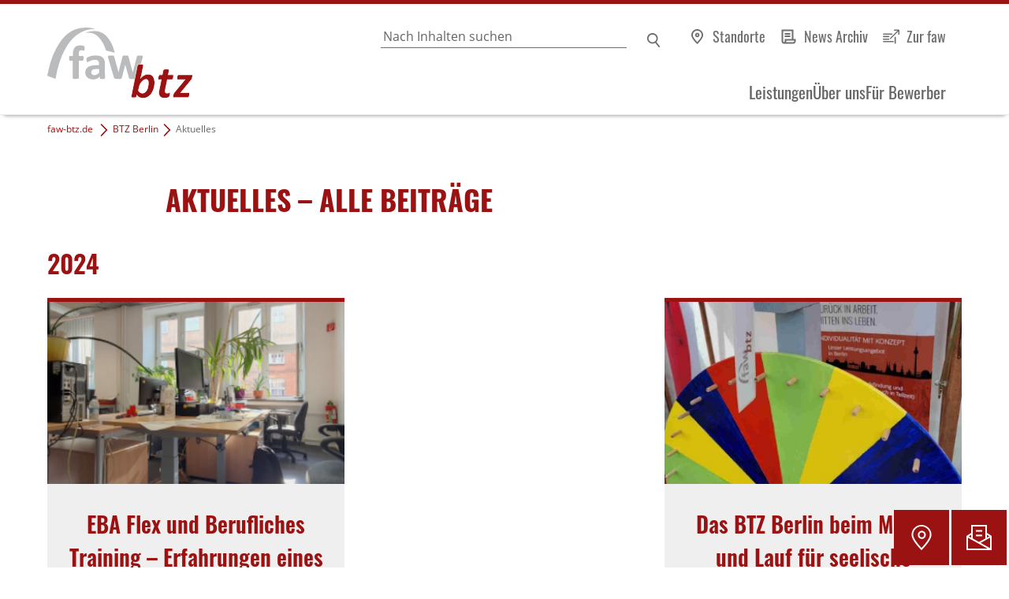

--- FILE ---
content_type: text/html; charset=utf-8
request_url: https://www.faw-btz.de/btz-berlin/aktuelles
body_size: 6922
content:
<!DOCTYPE html>
<html dir="ltr" lang="de" class="no-js">
<head>
  <meta charset="utf-8"><!-- 
  Umsetzung und Programmierung: bfz gGmbH, Abteilung IT

  This website is powered by TYPO3 - inspiring people to share!
  TYPO3 is a free open source Content Management Framework initially created by Kasper Skaarhoj and licensed under GNU/GPL.
  TYPO3 is copyright 1998-2026 of Kasper Skaarhoj. Extensions are copyright of their respective owners.
  Information and contribution at https://typo3.org/
-->
  <base href="/">
  <title>Aktuelles</title>
  <meta http-equiv="x-ua-compatible" content="IE=edge">
  <meta name="generator" content="TYPO3 CMS">
  <meta name="description" content="Aktuelles aus dem BTZ Berlin: Alle Nachrichten und Neuigkeiten zum Nachlesen auf einen Blick.">
  <meta name="viewport" content="width=device-width, initial-scale=1.0">
  <meta name="author" content="Fortbildungsakademie der Wirtschaft (faw) gemeinnützige GmbH">
  <meta property="og:title" content="Aktuelles">
  <meta property="og:description" content="Aktuelles aus dem BTZ Berlin: Alle Nachrichten und Neuigkeiten zum Nachlesen auf einen Blick.">
  <meta property="og:site_name" content="BTZ der faw gGmbH">
  <meta property="og:type" content="website">
  <meta property="og:locale" content="de_DE">
  <meta property="og:url" content="https://www.faw-btz.de/btz-berlin/aktuelles">
  <meta name="twitter:card" content="summary">
  <meta name="handheldfriendly" content="true">
  <meta name="mobileoptimized" content="320">
  <meta name="format-detection" content="telephone=no">
  <script src="/?eID=bfz_common_challenge&amp;1682494879" async="async"></script>
  <script src="/typo3temp/assets/compressed/Hyphenopoly.min-b83754e4f3a5aa8c4bbfce06d87f39ad.js.gzip?1761807469" async="async" defer="defer"></script>
  <script>
  /*<![CDATA[*/
  /*TS_inlineJS*/

  if(typeof document.createElement('div').style.grid !== "string") {
  document.documentElement.className += " no-grid"
  }
  document.documentElement.className = document.documentElement.className.replace("no-js", "");/* Matomo */
  var _paq = window._paq = window._paq || [];
  /* tracker methods like "setCustomDimension" should be called before "trackPageView" */
  _paq.push(["setDocumentTitle", document.domain + "/" + document.title]);
  _paq.push(["setCookieDomain", "*.faw-btz.de"]);
  _paq.push(["setDomains", ["*.faw-btz.de", "*.www.faw-btz.de", "*.faw-btz.de", "*.www.faw-btz.de"]]);
  _paq.push(['disableCookies']);
  _paq.push(['trackPageView']);
  _paq.push(['enableLinkTracking']);
  (function () {
  var u = "https://stats.bbw.de/";
  _paq.push(['setTrackerUrl', u + 'matomo.php']);
  _paq.push(['setSiteId', '84']);
  var d = document, g = d.createElement('script'), s = d.getElementsByTagName('script')[0];
  g.type = 'text/javascript';
  g.async = true;
  g.src = u + 'matomo.js';
  s.parentNode.insertBefore(g, s);
  })();
  /* End Matomo Code */



  /*]]>*/
  </script>
  <link rel="stylesheet" type="text/css" href="/typo3temp/assets/compressed/screen-d6100ec7351450b740a7a71daa25439f.css.gzip?1761807469" media="all">
  <link rel="stylesheet" type="text/css" href="/typo3temp/assets/compressed/print-49a369a42c9f0fe7a734da86f9b2a737.css.gzip?1761807469" media="print">
  <link rel="apple-touch-icon" type="image/x-icon" href="/typo3conf/ext/btz2020/Resources/Public/Images/apple-touch-icon.png">
  <link rel="icon" type="image/x-icon" href="/typo3conf/ext/btz2020/Resources/Public/Images/favicon-16x16.png">
  <link rel="icon" type="image/x-icon" href="/typo3conf/ext/btz2020/Resources/Public/Images/favicon-32x32.png">
  <link rel="shortcut icon" type="image/x-icon" href="/favicon.ico">
  <link rel="manifest" href="/manifest.json">
  <meta name="theme-color" content="#ffffff">
  <link rel="canonical" href="https://www.faw-btz.de/btz-berlin/aktuelles">
</head>
<body>
  <noscript>
  <p><img src="https://stats.bbw.de/matomo.php?idsite=84&amp;rec=1" alt=""></p></noscript> <input type="checkbox" id="toggle" aria-hidden="true"> <input type="checkbox" id="gosearch" aria-hidden="true"> <input type="radio" id="gonone" name="popup" aria-hidden="true"> <input type="radio" id="golocation" name="popup" aria-hidden="true"> <input type="radio" id="goform" name="popup" aria-hidden="true">
  <div id="skiptocontent">
    <a href="/btz-berlin/aktuelles#tomainspace" title="Navigation überspringen">Navigation überspringen</a>
  </div>
  <div id="allspace">
    <header id="headspace" class="clearfix">
      <div id="head-logo">
        <a title="Zur Startseite" href="/"><img title="Zur Startseite" alt="Logo: BTZ der faw gGmbH" loading="lazy" src="/typo3conf/ext/btz2020/Resources/Public/Images/faw-btz.svg" width="153" height="75"></a>
      </div>
      <div id="head-top">
        <div id="searchpalette">
          <form method="get" action="/suche#tosearch">
            <label for="suchbox">Geben Sie einen Suchbegriff ein</label> <input id="suchbox" type="search" name="q" placeholder="Nach Inhalten suchen" value=""> <input type="submit" value="Suchen" id="suchsubmit">
          </form>
        </div><label for="gosearch">Suchen</label>
        <p class="directlinks"><a data-eventtracking="{&quot;category&quot;:&quot;Menu&quot;, &quot;name&quot;:&quot;DirectLinks&quot;, &quot;action&quot;:&quot;standorte&quot;}" class="lnk_standorte" title="alle Standorte anzeigen" href="/ueber-uns/standorte">Standorte</a> <a data-eventtracking="{&quot;category&quot;:&quot;Menu&quot;, &quot;name&quot;:&quot;DirectLinks&quot;, &quot;action&quot;:&quot;news&quot;}" class="lnk_news" title="alle Beiträge anzeigen" href="/aktuelles">News Archiv</a> <a data-eventtracking="{&quot;category&quot;:&quot;Menu&quot;, &quot;name&quot;:&quot;DirectLinks&quot;, &quot;action&quot;:&quot;faw&quot;}" class="lnk_faw" title="Zur Webseite der faw gGmbH" rel="noopener" href="https://www.faw.de">Zur faw</a></p>
      </div>
      <div id="head-low">
        <div class="trigger">
          <label for="toggle"><span>MENÜ</span></label>
        </div>
        <div id="menuholder">
          <nav id="mainmenu">
            <ul>
              <li>
                <a href="/leistungen" title="Leistungen">Leistungen</a> <input type="checkbox" class="menus submenutrigger" id="menu0"> <label for="menu0" aria-haspopup="true" aria-controls="p0">&nbsp;</label>
                <div class="submenu">
                  <ul>
                    <li class="back clearfix"><span></span><label for="menu0">&nbsp;</label></li>
                    <li>
                      <a href="/leistungen/eignungsabklaerung-arbeitserprobung" title="Eignungsabklärung &amp; Arbeitserprobung">Eignungsabklärung &amp; Arbeitserprobung</a>
                    </li>
                    <li>
                      <a href="/leistungen/berufliches-training" title="Berufliches Training">Berufliches Training</a>
                    </li>
                    <li>
                      <a href="/leistungen/assessment-berufliches-rehatraining" title="Assessment &amp; berufliches Rehatraining">Assessment &amp; berufliches Rehatraining</a>
                    </li>
                    <li>
                      <a href="/leistungen/berufsvorbereitende-bildungsmassnahme" title="Berufsvorbereitende Bildungsmaßnahme">Berufsvorbereitende Bildungsmaßnahme</a>
                    </li>
                    <li>
                      <a href="/leistungen/ausbildung-umschulung" title="Ausbildung/Umschulung">Ausbildung/Umschulung</a>
                    </li>
                    <li>
                      <a href="/leistungen/wohnmoeglichkeiten" title="Wohnmöglichkeiten">Wohnmöglichkeiten</a>
                    </li>
                    <li>
                      <a href="/leistungen/fuer-unternehmen" title="Für Unternehmen">Für Unternehmen</a>
                    </li>
                  </ul>
                </div>
              </li>
              <li>
                <a href="/ueber-uns" title="Über uns">Über uns</a> <input type="checkbox" class="menus submenutrigger" id="menu1"> <label for="menu1" aria-haspopup="true" aria-controls="p1">&nbsp;</label>
                <div class="submenu">
                  <ul>
                    <li class="back clearfix"><span></span><label for="menu1">&nbsp;</label></li>
                    <li>
                      <a href="/ueber-uns/was-wir-tun" title="Was wir tun">Was wir tun</a>
                    </li>
                    <li>
                      <a href="/ueber-uns/wer-wir-sind" title="Wer wir sind">Wer wir sind</a>
                    </li>
                    <li>
                      <a href="/ueber-uns/standorte" title="Standorte">Standorte</a>
                    </li>
                    <li>
                      <a href="/ueber-uns/berufsbereiche" title="Berufsbereiche">Berufsbereiche</a>
                    </li>
                    <li>
                      <a href="/ueber-uns/ansprechpartner" title="Ansprechpartner*innen">Ansprechpartner*innen</a>
                    </li>
                  </ul>
                </div>
              </li>
              <li>
                <a href="/fuer-bewerber" title="Für Bewerber">Für Bewerber</a> <input type="checkbox" class="menus submenutrigger" id="menu2"> <label for="menu2" aria-haspopup="true" aria-controls="p2">&nbsp;</label>
                <div class="submenu">
                  <ul>
                    <li class="back clearfix"><span></span><label for="menu2">&nbsp;</label></li>
                    <li>
                      <a href="/fuer-bewerber/aktuelle-stellenangebote" title="Aktuelle Stellenangebote">Aktuelle Stellenangebote</a>
                    </li>
                  </ul>
                </div>
              </li>
            </ul>
          </nav>
          <p class="directlinks"><a data-eventtracking="{&quot;category&quot;:&quot;Menu&quot;, &quot;name&quot;:&quot;DirectLinks&quot;, &quot;action&quot;:&quot;standorte&quot;}" class="lnk_standorte" title="alle Standorte anzeigen" href="/ueber-uns/standorte">Standorte</a> <a data-eventtracking="{&quot;category&quot;:&quot;Menu&quot;, &quot;name&quot;:&quot;DirectLinks&quot;, &quot;action&quot;:&quot;news&quot;}" class="lnk_news" title="alle Beiträge anzeigen" href="/aktuelles">News Archiv</a> <a data-eventtracking="{&quot;category&quot;:&quot;Menu&quot;, &quot;name&quot;:&quot;DirectLinks&quot;, &quot;action&quot;:&quot;faw&quot;}" class="lnk_faw" title="Zur Webseite der faw gGmbH" rel="noopener" href="https://www.faw.de">Zur faw</a></p>
        </div>
      </div>
    </header>
    <div id="noHeaderImage"></div>
    <div class="box_jump">
      <a id="tomainspace" class="jumper"></a>
    </div>
    <main id="mainspace" class="clearfix">
      <!--TYPO3SEARCH_begin-->
      <div id="crumbtrail" class="typo3-search-exclude">
        <p><a href="/">faw-btz.de</a> &nbsp;<img src="/typo3conf/ext/btz2020/Resources/Public/Images/Icons/pfeil_c_right_16x16.svg" alt="Pfeil nach rechts" title="Pfeil">&nbsp;<a href="/btz-berlin">BTZ Berlin</a>&nbsp;<img src="/typo3conf/ext/btz2020/Resources/Public/Images/Icons/pfeil_c_right_16x16.svg" alt="Pfeil nach rechts" title="Pfeil">&nbsp;Aktuelles</p>
      </div>
      <h1>AKTUELLES – ALLE BEITRÄGE</h1>
      <div class="box_news-archive">
        <h2>2024</h2>
        <div class="flex-box">
          <a itemscope itemtype="http://schema.org/CreativeWork/NewsArticle" class="news-archive-item blendMode" title="EBA Flex und Berufliches Training – Erfahrungen eines Teilnehmers" href="/btz-berlin/aktuelles/teilnahme-an-eba-flex-und-am-beruflichen-training-erfahrungen-eines-teilnehmers"><img itemprop="image" title="EBA Flex" alt="Ansicht eines Büros mit zwei Schreibtischen samt Computern, im Hintergrund vor dem Fenster steht eine Pflanze" loading="lazy" src="/fileadmin/user_upload/Standorte/btz-Berlin/News/2024/2024-08-15_OTB-TTn-Buero-001.jpg" width="368" height="225">
          <h3 itemprop="name">EBA Flex und Berufliches Training – Erfahrungen eines Teilnehmers</h3>
          <p itemprop="description"><strong>BTZ Berlin</strong> &ndash; Als Team des BTZ können wir den Ablauf beruflicher Rehabilitation stets fachgerecht erläutern. Weitaus lebendiger und aus der Perspektive eines Teilnehmenden können Sie es hier nachlesen.</p><span>Mehr erfahren</span></a><a itemscope itemtype="http://schema.org/CreativeWork/NewsArticle" class="news-archive-item blendMode" title="Das BTZ Berlin beim Markt und Lauf für seelische Gesundheit 2024" href="/btz-berlin/aktuelles/das-btz-berlin-bei-markt-und-lauf-fuer-seelische-gesundheit-2024"><img itemprop="image" title="Glücksrad des BTZ Berlin" alt="Abgebildet ist das vom BTZ Berlin selbst entworfene und gebaute Glücksrat auf dem Markt für seelische Gesundheit 2024." loading="lazy" src="/fileadmin/user_upload/Standorte/btz-Berlin/Bilder/Galerie/2024-06-07_Markt-seelische-Gesundheit.jpg" width="368" height="225">
          <h3 itemprop="name">Das BTZ Berlin beim Markt und Lauf für seelische Gesundheit 2024</h3>
          <p itemprop="description"><strong>BTZ Berlin</strong> &ndash; Der Markt und Lauf für seelische Gesundheit fand 2024 zum 9. Mal statt und erneut gelang es den Veranstaltern, ein starkes Ausrufezeichen zu setzen, um psychische Erkrankungen zu entstigmatisieren und Betroffene ins Bewusstsein&hellip;</p><span>Mehr erfahren</span></a>
        </div>
        <h2>2021</h2>
        <div class="flex-box">
          <a itemscope itemtype="http://schema.org/CreativeWork/NewsArticle" class="news-archive-item blendMode" title="Erneuter Umschulungsstart in Teil- und Vollzeit" href="/btz-berlin/aktuelles/umschulungsstart-in-teil-und-vollzeit"><img itemprop="image" title="Umschulungsstart in Teil- und Vollzeit!" alt="Frau mit Headset sitzt am PC und telefoniert" loading="lazy" src="/fileadmin/user_upload/Standorte/btz-Berlin/News/2021/2021-08-03_Kauffrau_Buero_368x225px.jpg" width="368" height="225">
          <h3 itemprop="name">Erneuter Umschulungsstart in Teil- und Vollzeit</h3>
          <p itemprop="description"><strong>BTZ Berlin</strong> &ndash; Zum zweiten Mal konnten nunmehr im August weitere drei Leistungsberechtigte bei uns eine Umschulung zum*zur Kaufmann*frau&nbsp;für Büromanagement starten. Voraussetzungen sind eine entsprechende Eignung und eine stabile&hellip;</p><span>Mehr erfahren</span></a>
        </div>
      </div><!--TYPO3SEARCH_end-->
    </main>
    <footer class="clearfix" id="footspace">
      <div id="footertop">
        <div id="box_logo">
          <img title="Logo: BTZ der FAW gGmbH" alt="Logo: BTZ der FAW gGmbH" loading="lazy" src="/typo3conf/ext/btz2020/Resources/Public/Images/faw-btz-white.svg" width="184" height="75"> <span>&nbsp;</span>
        </div>
        <div id="jump_totop">
          <a href="/btz-berlin/aktuelles#skiptocontent" title="zurück nach oben"></a>
        </div>
        <div id="box_socialmedia"></div>
      </div>
      <div id="footercontent">
        <div id="box_boilerplate">
          <p>Die Beruflichen Trainingszentren (BTZ) der faw&nbsp;begleiten Menschen mit psychischer Erkrankung in ihrer beruflichen Wiedereingliederung. Unser Angebot richtet sich an junge und erwachsene Menschen, die nach einer psychiatrischen Erkrankung ohne Arbeit bzw. Ausbildung sind. Einige unserer Standorte sind spezialisiert auf die berufliche und soziale Rehabilitation von Menschen mit neurologischen Beeinträchtigungen, Autismus oder Suchterkrankungen.</p>
          <p>Die Wachstums- und Erfolgsgeschichte der BTZ der faw begann&nbsp;1997&nbsp;mit der Eröffnung des BTZ Plauen.&nbsp;Heute sind wir bundesweit an 17 Standorten vertreten.</p>
        </div>
        <div id="box_bbwgroup">
        <p>Die faw gGmbH ist ein Unternehmen der bbw-Gruppe.<br>
        <a title="Zur Webseite der bbw-Gruppe wechseln" href="https://www.bbw.de">www.bbw.de</a></p><img title="Logo: bbw Gruppe" alt="Logo: bbw Gruppe" loading="lazy" src="/typo3conf/ext/btz2020/Resources/Public/Images/bbw_Gruppe_w.svg" width="142" height="75"></div>
      </div>
      <div id="footerbottom">
        <div id="box_trackinghint">
          <p>Wir achten Ihre Privatsphäre und erheben daher keine Website-übergreifenden Tracking-Daten. Alle Daten erheben wir nur zu statistischen Zwecken. Diese werden nicht an Dritte weitergegeben. Sie werden anonymisiert und sind nicht auf konkrete Personen zurückzuführen.</p>
        </div>
        <div id="box_copyright">
          <p>© 2026, Fortbildungsakademie der Wirtschaft (faw) gGmbH</p>
        </div>
        <div id="globalnav">
          <ul>
            <li>
              <a href="/" title="Wechseln zu: Startseite ">Startseite</a>
            </li>
            <li>
              <a href="/impressum" title="Wechseln zu: Impressum ">Impressum</a>
            </li>
            <li>
              <a href="/datenschutzinformation" title="Wechseln zu: Datenschutzinformation ">Datenschutzinformation</a>
            </li>
            <li>
              <a href="/barrierefreiheit" title="Wechseln zu: Barrierefreiheit ">Barrierefreiheit</a>
            </li>
            <li>
              <a href="/kontakt" title="Wechseln zu: Kontakt ">Kontakt</a>
            </li>
            <li>
              <a href="/inhaltsverzeichnis" title="Wechseln zu: Inhaltsverzeichnis ">Inhaltsverzeichnis</a>
            </li>
          </ul>
        </div>
      </div>
    </footer>
    <div id="sticky">
      <div id="stickylocation">
        <label for="golocation" data-eventtracking="{&quot;category&quot;:&quot;Menu&quot;, &quot;name&quot;:&quot;Stickynav&quot;, &quot;action&quot;:&quot;location&quot;}" title="Finden Sie einen Standort in Ihrer Nähe"></label>
      </div>
      <div id="stickyform">
        <label for="goform" data-eventtracking="{&quot;category&quot;:&quot;Menu&quot;, &quot;name&quot;:&quot;Stickynav&quot;, &quot;action&quot;:&quot;contact&quot;}" title="Schreiben Sie uns"></label>
      </div>
    </div>
    <div id="mod_location">
      <div class="modal modal-checkbox" id="modal-golocation">
        <label for="gonone" class="modal-overlay" aria-label="Close"></label>
        <div class="modal-container">
          <div class="modal-header">
            <div class="modal-title">
              <p>Finden Sie einen Standort in Ihrer Nähe</p>
            </div><label for="gonone" class="modal-close" aria-label="Close"></label>
          </div>
          <div class="modal-body">
            <div class="box_linkedlist">
              <ul class="box_linkedlist">
                <li class="linkedlist-item">
                  <a href="/btz-bad-neuenahr-ahrweiler">BTZ Bad Neuenahr-Ahrweiler</a>
                </li>
                <li class="linkedlist-item">
                  <a href="/btz-berlin">BTZ Berlin</a>
                </li>
                <li class="linkedlist-item">
                  <a href="https://www.btz-braunschweig-wolfsburg.de/">BTZ Braunschweig-Wolfsburg</a>
                </li>
                <li class="linkedlist-item">
                  <a href="/btz-chemnitz">BTZ Chemnitz</a>
                </li>
                <li class="linkedlist-item">
                  <a href="/btz-gera">BTZ Gera</a>
                </li>
                <li class="linkedlist-item">
                  <a href="/btz-gotha">BTZ Gotha</a>
                </li>
                <li class="linkedlist-item">
                  <a href="/btz-jena">BTZ Jena</a>
                </li>
                <li class="linkedlist-item">
                  <a href="/btz-kaiserslautern">BTZ Kaiserslautern</a>
                </li>
                <li class="linkedlist-item">
                  <a href="/btz-kamen">BTZ Kamen</a>
                </li>
                <li class="linkedlist-item">
                  <a href="https://btz-kassel.de">BTZ Kassel</a>
                </li>
                <li class="linkedlist-item">
                  <a href="/btz-magdeburg">BTZ Magdeburg</a>
                </li>
                <li class="linkedlist-item">
                  <a href="/btz-mainz">BTZ Mainz</a>
                </li>
                <li class="linkedlist-item">
                  <a href="/btz-neuwied">BTZ Neuwied</a>
                </li>
                <li class="linkedlist-item">
                  <a href="/btz-oschatz">BTZ Oschatz</a>
                </li>
                <li class="linkedlist-item">
                  <a href="/btz-plauen">BTZ Plauen</a>
                </li>
                <li class="linkedlist-item">
                  <a href="/btz-potsdam">BTZ Potsdam</a>
                </li>
                <li class="linkedlist-item">
                  <a href="/btz-zwickau">BTZ Zwickau</a>
                </li>
              </ul>
            </div>
          </div>
        </div>
      </div>
    </div>
    <div id="mod_form">
      <div class="modal modal-checkbox" id="modal-goform">
        <label for="gonone" class="modal-overlay" aria-label="Close"></label>
        <div class="modal-container">
          <div class="modal-header">
            <div class="modal-title">
              <p>Schreiben Sie uns</p>
            </div><label for="gonone" class="modal-close" aria-label="Close"></label>
          </div>
          <div class="modal-body">
            <form class="contactform" enctype="multipart/form-data" method="post" id="contact-240" action="/btz-berlin/aktuelles?tx_form_formframework%5Baction%5D=perform&amp;tx_form_formframework%5Bcontroller%5D=FormFrontend&amp;cHash=2b531384373062c317c9367afe2e40c0#contact-240">
              <div>
                <input type="hidden" name="tx_form_formframework[contact-240][__state]" value="[base64]d6f1ffb7ecd62944c1b35a043ffd8e426d30f87d"><input type="hidden" name="tx_form_formframework[__trustedProperties]" value="{&quot;contact-240&quot;:{&quot;salutation&quot;:1,&quot;firstname&quot;:1,&quot;lastname&quot;:1,&quot;YUevPh5&quot;:1,&quot;email&quot;:1,&quot;subject&quot;:1,&quot;message&quot;:1,&quot;challenge-element&quot;:1,&quot;__currentPage&quot;:1}}a6c26532d02ffb6845766f5bf8ae463b27f733ff">
              </div>
              <div class="clearfix">
                <p>Gerne beantworten wir Ihre Fragen&nbsp;und&nbsp;helfen Ihnen bei Ihrem Anliegen weiter.&nbsp;Schreiben Sie uns einfach. Wir melden uns so schnell wie möglich bei Ihnen. Bitte füllen Sie folgende Angaben aus:</p>
              </div>
              <p class="txt_hinweis">mit * gekennzeichnete Felder sind Pflichtfelder</p><label for="contact-240-salutation">Anrede*</label><select required="required" id="contact-240-salutation" name="tx_form_formframework[contact-240][salutation]">
                <option value="">
                  Bitte wählen
                </option>
                <option value="f">
                  Frau
                </option>
                <option value="m">
                  Herr
                </option>
                <option value="d">
                  Divers
                </option>
              </select><label for="contact-240-firstname">Vorname</label><input placeholder="Vorname" id="contact-240-firstname" type="text" name="tx_form_formframework[contact-240][firstname]" value=""><label for="contact-240-lastname">Nachname*</label><input placeholder="Nachname" required="required" id="contact-240-lastname" type="text" name="tx_form_formframework[contact-240][lastname]" value=""><input autocomplete="YUevPh5" aria-hidden="true" id="contact-240-YUevPh5" style="position:absolute; margin:0 0 0 -999em;" tabindex="-1" type="text" name="tx_form_formframework[contact-240][YUevPh5]"><label for="contact-240-email">E-Mail*</label><input placeholder="name@domain.tdl" required="required" id="contact-240-email" type="email" name="tx_form_formframework[contact-240][email]" value=""><label for="contact-240-subject">Betreff*</label><input placeholder="Worum geht es?" required="required" id="contact-240-subject" type="text" name="tx_form_formframework[contact-240][subject]" value=""><label for="contact-240-message">Nachricht</label>
              <textarea placeholder="Ihre Nachricht an uns" id="contact-240-message" name="tx_form_formframework[contact-240][message]"></textarea>
              <div class="clearfix">
                <p>Ihre Daten werden&nbsp;ausschließlich zum Zweck der Kontaktaufnahme erhoben. Weitere Informationen hierzu finden Sie in unserer Datenschutzinformation. Mitteilungen an das&nbsp;<a href="https://btz-kassel.de/" title="Website des BTZ Kassel">BTZ Kassel</a>&nbsp;übermitteln wir an unser Tochterunternehmen BTZ Kassel gGmbH, Mitteilungen an das <a href="https://www.faw-btz.de/btz-braunschweig-wolfsburg" title="Website des BTZ Braunschweig-Wolfsburg">BTZ Braunschweig-Wolfsburg</a> an unser Tochterunternehmen BTZ Braunschweig gGmbH.</p>
              </div><input id="contact-240-challenge-element" type="hidden" name="tx_form_formframework[contact-240][challenge-element]" value="Rot13|uhurvgaxakitijhhnlyruzlyhkmvrdjl">
              <div class="actions">
                <div class="form-navigation" role="group">
                  <button class="btn btn-primary" type="submit" name="tx_form_formframework[contact-240][__currentPage]" value="1">Weiter</button>
                </div>
              </div>
            </form>
          </div>
        </div>
      </div>
    </div>
  </div>
  <script src="/typo3temp/assets/compressed/BlendMode.min-d8c137eeef43fdabc29c9204404a2f07.js.gzip?1761807469" async="async" defer="defer"></script> 
  <script src="/typo3temp/assets/compressed/EventTracking.min-566759f6f58eb4e8388546db57986b42.js.gzip?1744620797" async="async" defer="defer"></script>
</body>
</html><!-- Tidy time: t 0ms / r 0ms / f 0ms -->

--- FILE ---
content_type: text/css; charset=utf-8
request_url: https://www.faw-btz.de/typo3temp/assets/compressed/print-49a369a42c9f0fe7a734da86f9b2a737.css.gzip?1761807469
body_size: 2946
content:
@charset "utf-8";@font-face{font-family:'Open Sans';src:url('../../../typo3conf/ext/btz2020/Resources/Public/Fonts/OpenSans-Light.eot');src:url('../../../typo3conf/ext/btz2020/Resources/Public/Fonts/OpenSans-Light.eot?#iefix') format('embedded-opentype'),url('../../../typo3conf/ext/btz2020/Resources/Public/Fonts/OpenSans-Light.woff2') format('woff2'),url('../../../typo3conf/ext/btz2020/Resources/Public/Fonts/OpenSans-Light.woff') format('woff'),url('../../../typo3conf/ext/btz2020/Resources/Public/Fonts/OpenSans-Light.ttf') format('truetype'),url('../../../typo3conf/ext/btz2020/Resources/Public/Fonts/OpenSans-Light.svg#OpenSans-Light') format('svg');font-weight:300;font-style:normal;font-display:swap;}@font-face{font-family:'Open Sans';src:url('../../../typo3conf/ext/btz2020/Resources/Public/Fonts/OpenSans-Bold.eot');src:url('../../../typo3conf/ext/btz2020/Resources/Public/Fonts/OpenSans-Bold.eot?#iefix') format('embedded-opentype'),url('../../../typo3conf/ext/btz2020/Resources/Public/Fonts/OpenSans-Bold.woff2') format('woff2'),url('../../../typo3conf/ext/btz2020/Resources/Public/Fonts/OpenSans-Bold.woff') format('woff'),url('../../../typo3conf/ext/btz2020/Resources/Public/Fonts/OpenSans-Bold.ttf') format('truetype'),url('../../../typo3conf/ext/btz2020/Resources/Public/Fonts/OpenSans-Bold.svg#OpenSans-Bold') format('svg');font-weight:bold;font-style:normal;font-display:swap;}@font-face{font-family:'Open Sans';src:url('../../../typo3conf/ext/btz2020/Resources/Public/Fonts/OpenSans-Regular.eot');src:url('../../../typo3conf/ext/btz2020/Resources/Public/Fonts/OpenSans-Regular.eot?#iefix') format('embedded-opentype'),url('../../../typo3conf/ext/btz2020/Resources/Public/Fonts/OpenSans-Regular.woff2') format('woff2'),url('../../../typo3conf/ext/btz2020/Resources/Public/Fonts/OpenSans-Regular.woff') format('woff'),url('../../../typo3conf/ext/btz2020/Resources/Public/Fonts/OpenSans-Regular.ttf') format('truetype'),url('../../../typo3conf/ext/btz2020/Resources/Public/Fonts/OpenSans-Regular.svg#OpenSans-Regular') format('svg');font-weight:normal;font-style:normal;font-display:swap;}@font-face{font-family:'Open Sans';src:url('../../../typo3conf/ext/btz2020/Resources/Public/Fonts/OpenSans-SemiBold.eot');src:url('../../../typo3conf/ext/btz2020/Resources/Public/Fonts/OpenSans-SemiBold.eot?#iefix') format('embedded-opentype'),url('../../../typo3conf/ext/btz2020/Resources/Public/Fonts/OpenSans-SemiBold.woff2') format('woff2'),url('../../../typo3conf/ext/btz2020/Resources/Public/Fonts/OpenSans-SemiBold.woff') format('woff'),url('../../../typo3conf/ext/btz2020/Resources/Public/Fonts/OpenSans-SemiBold.ttf') format('truetype'),url('../../../typo3conf/ext/btz2020/Resources/Public/Fonts/OpenSans-SemiBold.svg#OpenSans-SemiBold') format('svg');font-weight:600;font-style:normal;font-display:swap;}@font-face{font-family:'Oswald';src:url('../../../typo3conf/ext/btz2020/Resources/Public/Fonts/Oswald-ExtraLight.eot');src:url('../../../typo3conf/ext/btz2020/Resources/Public/Fonts/Oswald-ExtraLight.eot?#iefix') format('embedded-opentype'),url('../../../typo3conf/ext/btz2020/Resources/Public/Fonts/Oswald-ExtraLight.woff2') format('woff2'),url('../../../typo3conf/ext/btz2020/Resources/Public/Fonts/Oswald-ExtraLight.woff') format('woff'),url('../../../typo3conf/ext/btz2020/Resources/Public/Fonts/Oswald-ExtraLight.ttf') format('truetype'),url('../../../typo3conf/ext/btz2020/Resources/Public/Fonts/Oswald-ExtraLight.svg#Oswald-ExtraLight') format('svg');font-weight:200;font-style:normal;font-display:swap;}@font-face{font-family:'Oswald';src:url('../../../typo3conf/ext/btz2020/Resources/Public/Fonts/Oswald-Light.eot');src:url('../../../typo3conf/ext/btz2020/Resources/Public/Fonts/Oswald-Light.eot?#iefix') format('embedded-opentype'),url('../../../typo3conf/ext/btz2020/Resources/Public/Fonts/Oswald-Light.woff2') format('woff2'),url('../../../typo3conf/ext/btz2020/Resources/Public/Fonts/Oswald-Light.woff') format('woff'),url('../../../typo3conf/ext/btz2020/Resources/Public/Fonts/Oswald-Light.ttf') format('truetype'),url('../../../typo3conf/ext/btz2020/Resources/Public/Fonts/Oswald-Light.svg#Oswald-Light') format('svg');font-weight:300;font-style:normal;font-display:swap;}@font-face{font-family:'Oswald';src:url('../../../typo3conf/ext/btz2020/Resources/Public/Fonts/Oswald-Regular.eot');src:url('../../../typo3conf/ext/btz2020/Resources/Public/Fonts/Oswald-Regular.eot?#iefix') format('embedded-opentype'),url('../../../typo3conf/ext/btz2020/Resources/Public/Fonts/Oswald-Regular.woff2') format('woff2'),url('../../../typo3conf/ext/btz2020/Resources/Public/Fonts/Oswald-Regular.woff') format('woff'),url('../../../typo3conf/ext/btz2020/Resources/Public/Fonts/Oswald-Regular.ttf') format('truetype'),url('../../../typo3conf/ext/btz2020/Resources/Public/Fonts/Oswald-Regular.svg#Oswald-Regular') format('svg');font-weight:normal;font-style:normal;font-display:swap;}@font-face{font-family:'Oswald';src:url('../../../typo3conf/ext/btz2020/Resources/Public/Fonts/Oswald-Medium.eot');src:url('../../../typo3conf/ext/btz2020/Resources/Public/Fonts/Oswald-Medium.eot?#iefix') format('embedded-opentype'),url('../../../typo3conf/ext/btz2020/Resources/Public/Fonts/Oswald-Medium.woff2') format('woff2'),url('../../../typo3conf/ext/btz2020/Resources/Public/Fonts/Oswald-Medium.woff') format('woff'),url('../../../typo3conf/ext/btz2020/Resources/Public/Fonts/Oswald-Medium.ttf') format('truetype'),url('../../../typo3conf/ext/btz2020/Resources/Public/Fonts/Oswald-Medium.svg#Oswald-Medium') format('svg');font-weight:500;font-style:normal;font-display:swap;}@font-face{font-family:'Oswald';src:url('../../../typo3conf/ext/btz2020/Resources/Public/Fonts/Oswald-SemiBold.eot');src:url('../../../typo3conf/ext/btz2020/Resources/Public/Fonts/Oswald-SemiBold.eot?#iefix') format('embedded-opentype'),url('../../../typo3conf/ext/btz2020/Resources/Public/Fonts/Oswald-SemiBold.woff2') format('woff2'),url('../../../typo3conf/ext/btz2020/Resources/Public/Fonts/Oswald-SemiBold.woff') format('woff'),url('../../../typo3conf/ext/btz2020/Resources/Public/Fonts/Oswald-SemiBold.ttf') format('truetype'),url('../../../typo3conf/ext/btz2020/Resources/Public/Fonts/Oswald-SemiBold.svg#Oswald-SemiBold') format('svg');font-weight:600;font-style:normal;font-display:swap;}@font-face{font-family:'Oswald';src:url('../../../typo3conf/ext/btz2020/Resources/Public/Fonts/Oswald-Bold.eot');src:url('../../../typo3conf/ext/btz2020/Resources/Public/Fonts/Oswald-Bold.eot?#iefix') format('embedded-opentype'),url('../../../typo3conf/ext/btz2020/Resources/Public/Fonts/Oswald-Bold.woff2') format('woff2'),url('../../../typo3conf/ext/btz2020/Resources/Public/Fonts/Oswald-Bold.woff') format('woff'),url('../../../typo3conf/ext/btz2020/Resources/Public/Fonts/Oswald-Bold.ttf') format('truetype'),url('../../../typo3conf/ext/btz2020/Resources/Public/Fonts/Oswald-Bold.svg#Oswald-Bold') format('svg');font-weight:bold;font-style:normal;font-display:swap;}@media print{*{box-shadow:none !important;text-shadow:none !important;}a[href]:after{content:" (" attr(href) ")";font-size:1.2rem;font-weight:normal;word-break:break-all;}abbr[title]:after{content:" (" attr(title) ")";word-break:break-all;}a[href^="javascript:"]:after,a[href^="#"]:after,a[href^="tel:"]:after,a[href^="mailto:"]:after,#head-logo a:after,#menuholder a:after,#box_mainInfo a:after,#socialshare a:after,#sticky #stickylocation a:after,#smallGallery a:after{content:"";display:none;}pre,blockquote{page-break-inside:avoid;}thead{display:table-header-group;}tr,img{page-break-inside:avoid;}img{max-width:100% !important;}@page{margin:1.5cm;}h1{margin-top:0.7cm;font-size:24pt;}h2{font-size:20pt;}h3{font-size:16pt;}p,h2,h3{orphans:3;widows:3;}main > h1,main > h2,main > h3,main > h4,main > h5,main > h6{page-break-after:avoid;break-after:avoid;break-inside:avoid;page-break-inside:avoid;margin-left:0;margin-right:0;}main > p,main > blockquote,main > figure,.fig_right,.fig_rechts,.fig_left,.fig_links,main > ol,main > ul,main > dl{margin-left:0;margin-right:0;}#head-top,#head-low,#head-image,#head-image-search,#head-image-search-standort,#sticky,#crumbtrail,#crumbtrailSpecial,#noHeaderImage,#box_bbwgroup,#box_trackinghint,#footercontent,.box_locationfilter,.box_filters,.box_search,.box_searchStandort{display:none;visibility:hidden;}header{display:block;position:static;margin:0;padding:0;height:100px;border-bottom:2px solid #9b1213;border-top:0;}#head-logo{width:100%;}#head-logo a{width:100%;height:auto;}#head-logo a:after{display:none;}#head-logo img{width:130px;height:auto;margin:0;padding:20px 40px 40px 40px;}main{text-align:left;margin:2cm 0 0 0;clear:both;border-bottom:2px solid #9b1213;}.txt_lead{margin:0 0 2cm 0;}.btn_more{font-size:18px;hyphens:auto;word-break:break-all;page-break-inside:avoid;}#box_specialteaser{display:flex;page-break-inside:avoid;break-inside:avoid;}#box_specialteaser .txt_speciallead{width:70%;}#box_specialteaser .box_quickfacts{width:30%;}.box_tilemenu{margin:0;}.box_tilemenu div{width:calc(100% / 3 - (1.5rem * 2 / 3));}.box_tilemenu div a{background:transparent;}.box_tilemenu div a .tile-text p{font-size:1.6rem;}.box_textPic,.box_textPicSmall{margin-top:1.5cm;margin-bottom:1.5cm;}.box_textPic .img_right,.box_textPicSmall .img_right,.box_textPic .img_left,.box_textPicSmall .img_left,.box_textPic .fig_right,.box_textPicSmall .fig_right,.box_textPic .fig_left,.box_textPicSmall .fig_left{width:25%;}.box_textPic .img_right,.box_textPicSmall .img_right,.box_textPic .fig_right,.box_textPicSmall .fig_right{float:right;margin:0 0 20px 20px;}.box_textPic .img_left,.box_textPicSmall .img_left,.box_textPic .fig_left,.box_textPicSmall .fig_left{float:left;margin:0 20px 20px 0;}.box_interest h2,.box_interest_small h2{font-size:20pt;text-align:left;}.box_interest .box_infotext,.box_interest_small .box_infotext{margin-bottom:30px;text-align:left;float:left;width:45%;}.box_interest .box_infotext p,.box_interest_small .box_infotext p{text-align:left;}.box_interest img,.box_interest_small img{float:right;width:35%;height:auto;}.box_facts,.box_interferer{background:#9b1213;page-break-inside:avoid;break-inside:avoid;}.box_facts .box_data .data-item,.box_interferer .box_data .data-item{width:calc(100% / 4 - 15px);}.box_interferer_grau{background:#4a4a4a;page-break-inside:avoid;break-inside:avoid;}.box_features{page-break-inside:avoid;break-inside:avoid;display:-webkit-box;display:-webkit-flex;display:-ms-flexbox;display:flex;-webkit-box-pack:justify;-webkit-justify-content:space-between;-ms-flex-pack:justify;justify-content:space-between;-webkit-flex-wrap:wrap;-ms-flex-wrap:wrap;flex-wrap:wrap;}.box_features .features-item{width:32.5%;max-width:368px;margin:0;padding-bottom:60px;}.box_flipcards .flipcard-item{width:calc((100% / 5) - (1.5rem * (5 - 1) / 5) - 2px);}.box_linkedlist .linkedlist-item{page-break-inside:avoid;break-inside:avoid;}.box_linkedlistIntern{margin-left:0;margin-right:0;}.box_socialtree .box_flipcards .flipcard-item{width:calc((100% / 3) - (1.5rem * (3 - 1) / 3) - 2px);}.press .box_press .press-item{border-bottom:1px solid #d6d6d6;display:-webkit-box;display:-webkit-flex;display:-ms-flexbox;display:flex;-webkit-flex-wrap:wrap;-ms-flex-wrap:wrap;flex-wrap:wrap;}.press .box_press .press-item time{width:90px;height:140px;position:relative;margin:0 40px 0 0;font-size:20pt;}.press .box_press .press-item time span{display:block;font-size:20px;}.press .box_press .press-item time:after{content:" ";display:block;height:40px;width:135px;background:#ffffff;transform:rotate(16deg);bottom:-20px;margin-left:-33px;position:absolute;}.press .box_press .press-item .press-info{width:calc(100% - 90px - calc(10px * 2 + 20px * 2));margin-top:0;}.media .box_media .media-item{display:-webkit-box;display:-webkit-flex;display:-ms-flexbox;display:flex;-webkit-box-pack:justify;-webkit-justify-content:space-between;-ms-flex-pack:justify;justify-content:space-between;-webkit-flex-wrap:wrap;-ms-flex-wrap:wrap;flex-wrap:wrap;gap:40px;align-items:flex-start;}.media .box_media .media-item img{-webkit-box-flex:0;-webkit-flex:0 0 auto;-ms-flex:0 0 auto;flex:0 0 auto;width:368px;height:auto;order:1;margin-top:0;}.media .box_media .media-item .media-info{width:calc(100% - 368px - 40px);order:2;}.media .box_media .media-item .media-info h2,.media .box_media .media-item .media-info h3{margin-top:0;}.box_images{display:block;}.box_images .images-item{margin:0 0 30px 0;display:-webkit-box;display:-webkit-flex;display:-ms-flexbox;display:flex;-webkit-box-pack:justify;-webkit-justify-content:space-between;-ms-flex-pack:justify;justify-content:space-between;align-items:start;}.box_images .images-item h3,.box_images .images-item .txt_byline{text-align:left;}.box_images .images-item img{width:100px;margin-right:30px;}.box_images .images-item div{-webkit-box-flex:1;-webkit-flex:1 1 auto;-ms-flex:1 1 auto;flex:1 1 auto;}.box_info{margin-top:60px;}.box_info .box_information{display:block;}.box_info .box_information .information-item{vertical-align:top;display:inline-block;width:48%;padding-bottom:10px;}.box_info .box_information .information-item:first-of-type{margin-right:20px;}.box_info .box_information .information-item p{height:100px;}.box_info .box_information .information-item p.app_more{display:none;}.box_info .box_information .information-item span{display:none;}.box_quotation p{font-size:20pt;}.projectList-intern .box_projectList{display:block;}.projectList-intern .box_projectList .projectList-item{width:30%;display:inline-block;margin-right:20px;vertical-align:top;padding-bottom:90px;}.box_teamList .personList-item{display:-webkit-box;display:-webkit-flex;display:-ms-flexbox;display:flex;-webkit-box-pack:justify;-webkit-justify-content:space-between;-ms-flex-pack:justify;justify-content:space-between;}.box_teamList .personList-item img{-webkit-box-flex:0;-webkit-flex:0 0 auto;-ms-flex:0 0 auto;flex:0 0 auto;}.box_teamList .personList-item div{width:40%;margin-right:20px;}.box_personExtended,.box_extendedAddress,.box_personSimple{display:block;margin:0;}address,.personExtended-item,.personSimple-item{margin-bottom:30px;}.box_allLocations .ttaddress-map{page-break-inside:avoid;break-inside:avoid;}.box_allLocations .allLocation-item{padding-bottom:20px;margin-bottom:40px;border-bottom:1px solid #666666;}#contact .main-address .address .address-item address{width:45%;display:inline-block;}#contact .main-address .address .address-item .contact{width:45%;display:inline-block;}#contact .main-address .address .address-item .openinghours{width:100%;}#contact .main-address .address .address-item .openinghours p span:first-of-type{display:inline-block;width:90px;}.box_jobsList .jobs-item,.box_jobsList .jobsList-item{width:30%;}.box_jobsList .jobs-item span,.box_jobsList .jobsList-item span{display:none;}.box_location + .ttaddress-map{margin-top:0;}#news{margin:1.5cm 0;}#news .box_news{position:relative;display:-webkit-box;display:-webkit-flex;display:-ms-flexbox;display:flex;-webkit-box-pack:justify;-webkit-justify-content:space-between;-ms-flex-pack:justify;justify-content:space-between;}#news .box_news .news-item,#news .box_news .topnews-item{width:32.5%;margin:0;page-break-inside:avoid;break-inside:avoid;}#news .box_news .news-item span,#news .box_news .topnews-item span{display:none;}#box_newsdetail{margin:0;}#box_newsdetail div[itemprop=articleBody] img{width:unset;height:unset;}.box_news-archive .flex-box .news-archive-item{width:30%;}.box_news-archive .flex-box .news-archive-item span{display:none;}.box_news-list{display:flex;justify-content:space-between;}.box_news-list .news-item,.box_news-list .topnews-item{width:30%;}.box_news-list .news-item span,.box_news-list .topnews-item span{display:none;}#more{margin:120px 0 120px 0;}#more .box_news-list{display:block;margin:40px 0 0 0;}#more .box_news-list .news-item,#more .box_news-list .topnews-item{background:#efefef;width:100%;}#more .box_news-list .news-item img,#more .box_news-list .topnews-item img{width:25%;height:auto;}#more .box_news-list .news-item time,#more .box_news-list .topnews-item time{display:inline-block;}#more .box_news-list .news-item .news-content,#more .box_news-list .topnews-item .news-content{width:70%;float:right;padding-bottom:10px;}#more .box_news-list .news-item .news-content h3,#more .box_news-list .topnews-item .news-content h3{margin:0;padding:5px 0 0 0;text-align:left;}#more .box_news-list .news-item .news-content p,#more .box_news-list .topnews-item .news-content p{padding:0 20px 0 0;text-align:left;}#more .box_news-list .news-item:hover,#more .box_news-list .topnews-item:hover{background:#9b1213;}#more .box_news-list .news-item:hover h3,#more .box_news-list .topnews-item:hover h3{color:#ffffff;}#more .box_news-list .news-item:hover p,#more .box_news-list .topnews-item:hover p{color:#ffffff;}.news-item,.topnews-item{height:auto;}.news-item img,.topnews-item img{margin-bottom:20px;}footer{background:transparent;border:0;padding:0;}footer #box_logo,footer #footernav,footer #jump_totop,footer #box_socialmedia,footer #globalnav{display:none;}footer #footerbottom #box_copyright{position:static;width:100%;padding:0 0 0 20px;color:#000000;}#themenkacheln{margin:30px 0;display:block;}#themenkacheln h2{font-size:18px;}#themenkacheln #t0,#themenkacheln #t1,#themenkacheln #t2,#themenkacheln #t3,#themenkacheln #t4,#themenkacheln #t5,#themenkacheln #t6,#themenkacheln #t7,#themenkacheln #t8{margin:0 0 10px 0;display:inline-block;width:45%;vertical-align:top;}#themenkacheln #t0 a,#themenkacheln #t1 a,#themenkacheln #t2 a,#themenkacheln #t3 a,#themenkacheln #t4 a,#themenkacheln #t5 a,#themenkacheln #t6 a,#themenkacheln #t7 a,#themenkacheln #t8 a{height:120px;margin:0;background:#efefef;}#themenkacheln #t0 a p,#themenkacheln #t1 a p,#themenkacheln #t2 a p,#themenkacheln #t3 a p,#themenkacheln #t4 a p,#themenkacheln #t5 a p,#themenkacheln #t6 a p,#themenkacheln #t7 a p,#themenkacheln #t8 a p{width:100%;margin:0;padding:0;display:block;position:static;left:0;}#themenkacheln #t0 a span:last-child,#themenkacheln #t1 a span:last-child,#themenkacheln #t2 a span:last-child,#themenkacheln #t3 a span:last-child,#themenkacheln #t4 a span:last-child,#themenkacheln #t5 a span:last-child,#themenkacheln #t6 a span:last-child,#themenkacheln #t7 a span:last-child,#themenkacheln #t8 a span:last-child{display:none;}#themenkacheln #t0,#themenkacheln #t2,#themenkacheln #t4,#themenkacheln #t6,#themenkacheln #t8{margin:0 20px 10px 0;}.curatedList{display:block;margin:120px 0;max-width:unset;}.curatedList .curatedList1x1-item,.curatedList .curatedList2x1-item{display:block;margin-bottom:40px;}.curatedList .curatedList1x1-item h2,.curatedList .curatedList2x1-item h2,.curatedList .curatedList1x1-item h3,.curatedList .curatedList2x1-item h3{width:100%;}.curatedList .curatedList1x1-item a,.curatedList .curatedList2x1-item a{display:block;color:#ffffff;background:#9b1213;height:130px;}.curatedList .curatedList1x1-item a:after,.curatedList .curatedList2x1-item a:after{color:#ffffff;background:#9b1213;}.curatedList .curatedList1x1-item a:link .curatedList-text,.curatedList .curatedList2x1-item a:link .curatedList-text,.curatedList .curatedList1x1-item a:visited .curatedList-text,.curatedList .curatedList2x1-item a:visited .curatedList-text{color:#ffffff;background:#9b1213;}.curatedList .curatedList1x1-item a img,.curatedList .curatedList2x1-item a img{display:none;}.curatedList .curatedList1x1-item a .curatedList-text,.curatedList .curatedList2x1-item a .curatedList-text{position:static;padding:20px;width:unset;}#courses{margin:0;}#courses #box_courses .courses-item .courses-body .app_more{position:static;}#box_course,#additionalText,.box_additionalinfo{margin:30px 0 30px 0;}.box_downloads{margin:120px 0;}#box_mainInfo{background:transparent;}#box_mainInfo:before{display:none;}#box_mainInfo div{font-size:1.6rem;margin-left:20px;padding:10px 10px 10px 50px;}.box_additionalinfo h2{font-size:18px;}.modules-item{page-break-inside:avoid;}#acc_eventsCheckbox li{page-break-inside:avoid;}#acc_eventsCheckbox li .event-head .event-ort,#acc_eventsCheckbox li .event-head .event-date{flex:0 0 calc((100% - 30px) / 2 - 80px);}#acc_eventsCheckbox li .event-head label{flex:0 0 30px;}#acc_eventsCheckbox li .event-body .event-location p,#acc_eventsCheckbox li .event-body .event-ap p{display:block;visibility:visible;}#acc_eventsCheckbox li .event-body .event-times{margin-top:20px;}.box_additionalcourses{position:unset;}}


--- FILE ---
content_type: image/svg+xml
request_url: https://www.faw-btz.de/typo3conf/ext/btz2020/Resources/Public/Images/Icons/pfeil_c_icon_21x21.svg
body_size: -283
content:
<?xml version="1.0" encoding="UTF-8"?>
<svg id="a" xmlns="http://www.w3.org/2000/svg" viewBox="0 0 21 21" width="21" height="21">
  <defs>
    <style>
      .c {
      fill: #9b1213;
      }
    </style>
  </defs>
  <g id="b">
    <polygon class="c" points="6.83 19.5 5.5 18.21 13.05 10.3 5.5 2.79 6.83 1.5 15.5 10.3 6.83 19.5"/>
  </g>
</svg>

--- FILE ---
content_type: image/svg+xml
request_url: https://www.faw-btz.de/typo3conf/ext/btz2020/Resources/Public/Images/Icons/lnk_gr_extern_21x21.svg
body_size: -74
content:
<?xml version="1.0" encoding="UTF-8"?>
<svg id="a" xmlns="http://www.w3.org/2000/svg" viewBox="0 0 21 21" width="21" height="21">
  <defs>
    <style>
      .c {
        fill: #6e6e6e;
      }
    </style>
  </defs>
  <g id="b">
    <path class="c" d="m7.54,11.19H.8c-.4,0-.8-.3-.8-.79s.3-.79.8-.79h6.73c.4,0,.8.3.8.79s-.4.79-.8.79Z"/>
    <path class="c" d="m7.54,14.46H.8c-.4,0-.8-.3-.8-.79s.3-.79.8-.79h6.73c.4,0,.8.3.8.79s-.4.79-.8.79Z"/>
    <path class="c" d="m11.25,8.03H.8c-.4,0-.7-.4-.7-.79s.3-.79.8-.79h10.45c.4,0,.8.3.8.79s-.5.79-.9.79Z"/>
    <path class="c" d="m13.06,17.52H.9c-.4,0-.8-.3-.8-.79s.3-.79.8-.79h12.16c.4,0,.8.3.8.79s-.4.79-.8.79Z"/>
    <path class="c" d="m15.67,19.5c-.4,0-.7-.3-.8-.79v-7.32c0-.4.3-.79.8-.79s.8.3.8.79v7.22c0,.49-.3.89-.8.89h0Z"/>
    <path class="c" d="m21,2.29c0-.49-.4-.79-.8-.79h-5.43c-.5,0-.8.3-.8.79s.4.79.8.79h3.53l-9.16,9.3c-.3.3-.3.79,0,1.09.1.1.3.2.5.2s.4-.1.5-.3L19.39,3.99v3.45c.1.49.4.79.8.79.4-.1.7-.4.8-.79V2.39s0-.04,0-.06c0-.02,0-.03,0-.04Z"/>
  </g>
</svg>


--- FILE ---
content_type: image/svg+xml
request_url: https://www.faw-btz.de/typo3conf/ext/btz2020/Resources/Public/Images/Icons/icons_c.svg
body_size: 276
content:
<?xml version="1.0" encoding="UTF-8"?>
<svg id="a" xmlns="http://www.w3.org/2000/svg" viewBox="0 0 13 116"  width="13" height="116">
  <defs>
    <style>
      .h {
        fill: #9b1213;
      }
    </style>
  </defs>
  <g>
    <polygon class="h" points="8.9 20.1 11.2 20.1 5.4 25.9 6.1 26.6 11.9 20.8 11.9 23.1 13 23.1 13 19 8.9 19 8.9 20.1"/>
    <g id="b">
      <rect id="c" class="h" x="9" y="25" width="1" height="5"/>
      <rect id="d" class="h" y="22" width="7" height="1"/>
      <rect id="e" class="h" y="24" width="5" height="1"/>
      <rect id="f" class="h" y="26" width="5" height="1"/>
      <rect id="g" class="h" y="28" width="8" height="1"/>
    </g>
  </g>
  <path class="h" d="m11,39H0v.8h0v8.2h13v-9h-2Zm-.3,1l-4.2,3.3-4.2-3.3h8.4Zm1.3,7H1v-6.7l5.5,4.6,5.5-4.6v6.7Z"/>
  <g>
    <rect class="h" x="3" width="7" height="1"/>
    <rect class="h" x="3" y="10" width="7" height="1"/>
    <rect class="h" x="4" y="8" width="5" height="1"/>
    <rect class="h" x="4" y="6" width="5" height="1"/>
    <rect class="h" x="4" y="4" width="5" height="1"/>
    <rect class="h" x="4" y="2" width="5" height="1"/>
    <rect class="h" x="2" y="1" width="1" height="9"/>
    <rect class="h" x="10" y="1" width="1" height="9"/>
  </g>
  <path class="h" d="m0,84.5c-.2,3,.7,6,2.7,8.4,2,2.4,4.9,3.9,8.1,4.1.6,0,1.2-.3,1.3-.9l.8-2.4c.2-.6,0-1.2-.6-1.5l-2.6-1.3c-.5-.3-1.1-.2-1.5.2l-.9.9h-.1c-1.2-.8-2.1-1.9-2.7-3.1v-.1l1-.8c.5-.3.7-.9.5-1.4l-.9-2.7c-.2-.6-.7-.9-1.3-.9h-.2l-2.5.4c-.6.1-1,.5-1.1,1.1Zm1.3-.1l2.6-.4c.1,0,.1.1.2.2l.9,2.7c0,.1,0,.2-.1.3l-1.4.9c-.2.1-.3.4-.2.6.7,1.8,2.1,3.4,3.8,4.4.2.1.5.1.6-.1l1.3-1.2c.1-.1.2-.1.3,0l2.6,1.4c.1.1.1.2.1.3h0l-.8,2.4c0,.1-.1.2-.2.2h0c-2.9-.2-5.5-1.6-7.4-3.7-1.8-2.1-2.7-4.8-2.5-7.6,0-.3.1-.4.2-.4Z"/>
  <g>
    <path class="h" d="m12,65v4H1v-4H0v5h13v-5h-1Z"/>
    <polygon class="h" points="8.3 64.6 7 66.1 7 58 6 58 6 66.1 4.7 64.6 4 65.3 6.5 68 9 65.3 8.3 64.6"/>
  </g>
  <g>
    <polygon class="h" points="10.3 116 6.5 112.4 2.7 116 2 115.3 6.5 111 11 115.3 10.3 116"/>
    <polygon class="h" points="10.3 112 6.5 108.4 2.7 112 2 111.3 6.5 107 11 111.3 10.3 112"/>
  </g>
</svg>

--- FILE ---
content_type: application/javascript; charset=utf-8
request_url: https://www.faw-btz.de/typo3conf/ext/btz2020/Resources/Public/JavaScript/Contrib/Hyphenopoly/Hyphenopoly.js
body_size: 4066
content:
/*! For license information please see Hyphenopoly.js.LICENSE.txt */
((e,t)=>{"use strict";const n=(n=>{const r=new Map([["afterElementHyphenation",[]],["beforeElementHyphenation",[]],["engineReady",[]],["error",[t=>{t.runDefault&&e.console.warn(t)}]],["hyphenopolyEnd",[]],["hyphenopolyStart",[]]]);if(n.hev){const e=new Map(t.entries(n.hev));r.forEach(((t,n)=>{e.has(n)&&t.unshift(e.get(n))}))}return{fire:(e,t={})=>{t.runDefault=!0,t.preventDefault=()=>{t.runDefault=!1},r.get(e).forEach((e=>{e(t)}))}}})(Hyphenopoly);(e=>{function n(e){const t=new Map;function n(n){return t.has(n)?t.get(n):e.get(n)}function r(e,n){t.set(e,n)}return new Proxy(e,{get:(e,t)=>"set"===t?r:"get"===t?n:n(t),ownKeys:()=>[...new Set([...e.keys(),...t.keys()])]})}const r=n(new Map([["defaultLanguage","en-us"],["dontHyphenate",n(new Map("abbr,acronym,audio,br,button,code,img,input,kbd,label,math,option,pre,samp,script,style,sub,sup,svg,textarea,var,video".split(",").map((e=>[e,!0]))))],["dontHyphenateClass","donthyphenate"],["exceptions",new Map],["keepAlive",!0],["normalize",!1],["processShadows",!1],["safeCopy",!0],["substitute",new Map],["timeout",1e3]]));t.entries(e.s).forEach((([e,a])=>{switch(e){case"selectors":r.set("selectors",t.keys(a)),t.entries(a).forEach((([e,a])=>{const o=n(new Map([["compound","hyphen"],["hyphen","­"],["leftmin",0],["leftminPerLang",0],["minWordLength",6],["mixedCase",!0],["orphanControl",1],["rightmin",0],["rightminPerLang",0]]));t.entries(a).forEach((([e,n])=>{"object"==typeof n?o.set(e,new Map(t.entries(n))):o.set(e,n)})),r.set(e,o)}));break;case"dontHyphenate":case"exceptions":t.entries(a).forEach((([t,n])=>{r.get(e).set(t,n)}));break;case"substitute":t.entries(a).forEach((([e,n])=>{r.substitute.set(e,new Map(t.entries(n)))}));break;default:r.set(e,a)}})),e.c=r})(Hyphenopoly),(r=>{const a=r.c;let o=null;function s(e,t="",n=!0){return(e=e.closest("[lang]:not([lang=''])"))&&e.lang?e.lang.toLowerCase():t||(n?o:null)}function l(o=null,l=null){const i=function(){const e=new Map,t=[0];return{add:function(n,r,a){const o={element:n,selector:a};return e.has(r)||e.set(r,[]),e.get(r).push(o),t[0]+=1,o},counter:t,list:e,rem:function(r){let o=0;e.has(r)&&(o=e.get(r).length,e.delete(r),t[0]-=o,0===t[0]&&(n.fire("hyphenopolyEnd"),a.keepAlive||(window.Hyphenopoly=null)))}}}(),c=(()=>{let e="."+a.dontHyphenateClass;return t.getOwnPropertyNames(a.dontHyphenate).forEach((t=>{a.dontHyphenate.get(t)&&(e+=","+t)})),e})(),h=a.selectors.join(",")+","+c;function p(t,o,l,c=!1){const u=s(t,o),g=r.cf.langs.get(u);"H9Y"===g?(i.add(t,u,l),!c&&a.safeCopy&&function(t){t.addEventListener("copy",(t=>{t.preventDefault();const n=e.getSelection(),r=document.createElement("div");r.appendChild(n.getRangeAt(0).cloneContents()),t.clipboardData.setData("text/plain",n.toString().replace(RegExp("­","g"),"")),t.clipboardData.setData("text/html",r.innerHTML.replace(RegExp("­","g"),""))}),!0)}(t)):g||"zxx"===u||n.fire("error",Error(`Element with '${u}' found, but '${u}.wasm' not loaded. Check language tags!`)),t.childNodes.forEach((e=>{1!==e.nodeType||e.matches(h)||p(e,u,l,!0)}))}function u(e){a.selectors.forEach((t=>{e.querySelectorAll(t).forEach((e=>{p(e,s(e),t,!1)}))}))}return null===o?(a.processShadows&&e.document.querySelectorAll("*").forEach((e=>{e.shadowRoot&&u(e.shadowRoot)})),u(e.document)):p(o,s(o),l),i}n.fire("hyphenopolyStart");const i=new Map;function c(e,t,r){const o=t+"-"+r;if(i.has(o))return i.get(o);const s=a.get(r);function l(a){let o=e.cache.get(r).get(a);var l;return o||(o=e.exc.has(a)?e.exc.get(a).replace(/-/g,s.hyphen):!s.mixedCase&&(l=a,[...l].map((e=>e===e.toLowerCase())).some(((e,t,n)=>e!==n[0])))?a:-1===a.indexOf("-")?function(r){if(r.length>61)n.fire("error",Error("Found word longer than 61 characters"));else if(!e.reNotAlphabet.test(r))return e.hyphenate(r,s.hyphen.charCodeAt(0),s.leftminPerLang.get(t),s.rightminPerLang.get(t));return r}(a):function(n){let a=null,o=null;return"auto"===s.compound||"all"===s.compound?(o=c(e,t,r),a=n.split("-").map((e=>e.length>=s.minWordLength?o(e):e)),n="auto"===s.compound?a.join("-"):a.join("-​")):n=n.replace("-","-​"),n}(a),e.cache.get(r).set(a,o)),o}return e.cache.set(r,new Map),i.set(o,l),l}const h=new Map,p=new Map;function u(e,t,o){const s=r.languages.get(e),l=a.get(t),i=l.minWordLength,u=(()=>{const t=e+i;if(p.has(t))return p.get(t);const n=RegExp(`[${s.alphabet}a-z̀-ͯ҃-҇ß-öø-þāăąćĉčďđēėęěĝğģĥīįıĵķļľłńņňōőœŕřśŝşšťūŭůűųźżžſǎǐǒǔǖǘǚǜșțʼΐά-ώϐϣϥϧϩϫϭϯϲа-яё-ќўџґүөա-օևअ-ऌएऐओ-नप-रलळव-हऽॠॡঅ-ঌএঐও-নপ-রলশ-হঽৎড়ঢ়য়-ৡਅ-ਊਏਐਓ-ਨਪ-ਰਲਲ਼ਵਸ਼ਸਹઅ-ઋએઐઓ-નપ-રલળવ-હઽૠଅ-ଌଏଐଓ-ନପ-ରଲଳଵ-ହୠୡஃஅ-ஊஎ-ஐஒ-கஙசஜஞடணதந-பம-வஷ-ஹఅ-ఌఎ-ఐఒ-నప-ళవ-హౠౡಅ-ಌಎ-ಐಒ-ನಪ-ಳವ-ಹಽೞೠೡഅ-ഌഎ-ഐഒ-നപ-ഹൠൡൺ-ൿก-ฮะาำเ-ๅა-ჰሀ-ቈቊ-ቍቐ-ቖቘቚ-ቝበ-ኈኊ-ኍነ-ኰኲ-ኵኸ-ኾዀዂ-ዅወ-ዖዘ-ጐጒ-ጕጘ-ፚᎀ-ᎏḍḷṁṃṅṇṭἀ-ἇἐ-ἕἠ-ἧἰ-ἷὀ-ὅὐ-ὗὠ-ὧὰ-ώᾀ-ᾇᾐ-ᾗᾠ-ᾧᾲ-ᾴᾶᾷῂ-ῄῆῇῒΐῖῗῢ-ῧῲ-ῴῶῷⲁⲃⲅⲇⲉⲍⲏⲑⲓⲕⲗⲙⲛⲝⲟⲡⲣⲥⲧⲩⲫⲭⲯⲱⳉⶀ-ⶖⶠ-ⶦⶨ-ⶮⶰ-ⶶⶸ-ⶾⷀ-ⷆⷈ-ⷎⷐ-ⷖⷘ-ⷞꬁ-ꬆꬉ-ꬎꬑ-ꬖꬠ-ꬦꬨ-ꬮ­​-‍-]{${i},}`,"gui");return p.set(t,n),n})();function g(n){a.normalize&&(n=n.normalize("NFC"));let r=n.replace(u,c(s,e,t));return 1!==l.orphanControl&&(r=r.replace(/(\u0020*)(\S+)(\s*)$/,function(e){if(h.has(e))return h.get(e);const t=a.get(e);function n(e,n,r,a){return 3===t.orphanControl&&" "===n&&(n=" "),n+r.replace(RegExp(t.hyphen,"g"),"")+a}return h.set(e,n),n}(t))),r}let f=null;var d;return"string"==typeof o?f=g(o):o instanceof HTMLElement&&(d=o,n.fire("beforeElementHyphenation",{el:d,lang:e}),d.childNodes.forEach((e=>{3===e.nodeType&&/\S/.test(e.data)&&e.data.length>=i&&(e.data=g(e.data))})),r.res.els.counter[0]-=1,n.fire("afterElementHyphenation",{el:d,lang:e})),f}function g(t,o){const s=o.list.get(t);s?s.forEach((e=>{u(t,e.selector,e.element)})):n.fire("error",Error(`Engine for language '${t}' loaded, but no elements found.`)),0===o.counter[0]&&(e.clearTimeout(r.timeOutHandler),r.hide(0,null),n.fire("hyphenopolyEnd"),a.keepAlive||(window.Hyphenopoly=null))}function f(e){let t="";return a.exceptions.has(e)&&(t=a.exceptions.get(e)),a.exceptions.has("global")&&(""===t?t=a.exceptions.get("global"):t+=", "+a.exceptions.get("global")),""===t?new Map:new Map(t.split(", ").map((e=>[e.replace(/-/g,""),e])))}r.unhyphenate=()=>(r.res.els.list.forEach((e=>{e.forEach((e=>{e.element.childNodes.forEach((t=>{3===t.nodeType&&(t.data=t.data.replace(RegExp(a[e.selector].hyphen,"g"),""))}))}))})),Promise.resolve(r.res.els));const d=(()=>{const e=new TextDecoder("utf-16le");return t=>e.decode(t)})();function m(e,t){const o=window.WebAssembly;e.w.then((e=>e.ok?o.instantiateStreaming&&"application/wasm"===e.headers.get("Content-Type")?o.instantiateStreaming(e):e.arrayBuffer().then((e=>o.instantiate(e))):Promise.reject(Error(`File ${t}.wasm can't be loaded from ${r.paths.patterndir}`)))).then((function(s){const l=s.instance.exports;let i=o.Global?l.lct.value:l.lct;i=function(e,n){return a.substitute.has(t)&&a.substitute.get(t).forEach(((t,r)=>{const a=r.toUpperCase(),o=a===r?0:a.charCodeAt(0);e=n.subst(r.charCodeAt(0),o,t.charCodeAt(0))})),e}(i,l),e.l.forEach((e=>{!function(e,t,o,s,l){a.selectors.forEach((t=>{const n=a.get(t);0===n.leftminPerLang&&n.set("leftminPerLang",new Map),0===n.rightminPerLang&&n.set("rightminPerLang",new Map),n.leftminPerLang.set(e,Math.max(s,n.leftmin,Number(n.leftminPerLang.get(e))||0)),n.rightminPerLang.set(e,Math.max(l,n.rightmin,Number(n.rightminPerLang.get(e))||0))})),r.languages||(r.languages=new Map),o=o.replace(/\\*-/g,"\\-"),r.languages.set(e,{alphabet:o,cache:new Map,exc:f(e),hyphenate:t,ready:!0,reNotAlphabet:RegExp(`[^${o}]`,"i")}),r.hy6ors.get(e).resolve(function(e){return(t,r=".hyphenate")=>("string"!=typeof t&&n.fire("error",Error("This use of hyphenators is deprecated. See https://mnater.github.io/Hyphenopoly/Hyphenators.html")),u(e,r,t))}(e)),n.fire("engineReady",{lang:e}),r.res.els&&g(e,r.res.els)}(e,function(e,t){const n=new Uint16Array(e,0,64);return(r,a,o,s)=>{n.set([...[...r].map((e=>e.charCodeAt(0))),0]);const l=t(o,s,a);return l>0&&(r=d(new Uint16Array(e,0,l))),r}}(l.mem.buffer,l.hyphenate),d(new Uint16Array(l.mem.buffer,1664,i)),o.Global?l.lmi.value:l.lmi,o.Global?l.rmi.value:l.rmi)}))}),(e=>{n.fire("error",e),r.res.els.rem(t)}))}r.main=()=>{r.res.DOM.then((()=>{o=s(e.document.documentElement,"",!1),o||""===a.defaultLanguage||(o=a.defaultLanguage);const t=l();r.res.els=t,t.list.forEach(((e,n)=>{r.languages&&r.languages.has(n)&&r.languages.get(n).ready&&g(n,t)}))})),r.res.he.forEach(m),Promise.all([...r.hy6ors.entries()].reduce(((e,t)=>"HTML"!==t[0]?e.concat(t[1]):e),[]).concat(r.res.DOM)).then((()=>{r.hy6ors.get("HTML").resolve(((e,t=".hyphenate")=>(l(e,t).list.forEach(((e,t)=>{e.forEach((e=>{u(t,e.selector,e.element)}))})),null)))}),(e=>{n.fire("error",e)}))},r.main()})(Hyphenopoly)})(window,Object);

--- FILE ---
content_type: text/javascript; charset=utf-8
request_url: https://www.faw-btz.de/typo3temp/assets/compressed/BlendMode.min-d8c137eeef43fdabc29c9204404a2f07.js.gzip?1761807469
body_size: 12018
content:
/*! For license information please see BlendMode.min.js.LICENSE.txt */
(()=>{var t={34:(t,r,e)=>{"use strict";var n=e(4901);t.exports=function(t){return"object"==typeof t?null!==t:n(t)}},283:(t,r,e)=>{"use strict";var n=e(9504),o=e(9039),i=e(4901),s=e(9297),u=e(3724),c=e(350).CONFIGURABLE,a=e(3706),f=e(1181),l=f.enforce,p=f.get,v=String,y=Object.defineProperty,h=n("".slice),g=n("".replace),d=n([].join),b=u&&!o((function(){return 8!==y((function(){}),"length",{value:8}).length})),m=String(String).split("String"),w=t.exports=function(t,r,e){"Symbol("===h(v(r),0,7)&&(r="["+g(v(r),/^Symbol\(([^)]*)\).*$/,"$1")+"]"),e&&e.getter&&(r="get "+r),e&&e.setter&&(r="set "+r),(!s(t,"name")||c&&t.name!==r)&&(u?y(t,"name",{value:r,configurable:!0}):t.name=r),b&&e&&s(e,"arity")&&t.length!==e.arity&&y(t,"length",{value:e.arity});try{e&&s(e,"constructor")&&e.constructor?u&&y(t,"prototype",{writable:!1}):t.prototype&&(t.prototype=void 0)}catch(t){}var n=l(t);return s(n,"source")||(n.source=d(m,"string"==typeof r?r:"")),t};Function.prototype.toString=w((function(){return i(this)&&p(this).source||a(this)}),"toString")},298:(t,r,e)=>{"use strict";var n=e(2195),o=e(5397),i=e(8480).f,s=e(7680),u="object"==typeof window&&window&&Object.getOwnPropertyNames?Object.getOwnPropertyNames(window):[];t.exports.f=function(t){return u&&"Window"===n(t)?function(t){try{return i(t)}catch(t){return s(u)}}(t):i(o(t))}},350:(t,r,e)=>{"use strict";var n=e(3724),o=e(9297),i=Function.prototype,s=n&&Object.getOwnPropertyDescriptor,u=o(i,"name"),c=u&&"something"===function(){}.name,a=u&&(!n||n&&s(i,"name").configurable);t.exports={EXISTS:u,PROPER:c,CONFIGURABLE:a}},397:(t,r,e)=>{"use strict";var n=e(7751);t.exports=n("document","documentElement")},421:t=>{"use strict";t.exports={}},511:(t,r,e)=>{"use strict";var n=e(9167),o=e(9297),i=e(1951),s=e(4913).f;t.exports=function(t){var r=n.Symbol||(n.Symbol={});o(r,t)||s(r,t,{value:i.f(t)})}},616:(t,r,e)=>{"use strict";var n=e(9039);t.exports=!n((function(){var t=function(){}.bind();return"function"!=typeof t||t.hasOwnProperty("prototype")}))},655:(t,r,e)=>{"use strict";var n=e(6955),o=String;t.exports=function(t){if("Symbol"===n(t))throw new TypeError("Cannot convert a Symbol value to a string");return o(t)}},687:(t,r,e)=>{"use strict";var n=e(4913).f,o=e(9297),i=e(8227)("toStringTag");t.exports=function(t,r,e){t&&!e&&(t=t.prototype),t&&!o(t,i)&&n(t,i,{configurable:!0,value:r})}},741:t=>{"use strict";var r=Math.ceil,e=Math.floor;t.exports=Math.trunc||function(t){var n=+t;return(n>0?e:r)(n)}},757:(t,r,e)=>{"use strict";var n=e(7751),o=e(4901),i=e(1625),s=e(7040),u=Object;t.exports=s?function(t){return"symbol"==typeof t}:function(t){var r=n("Symbol");return o(r)&&i(r.prototype,u(t))}},1072:(t,r,e)=>{"use strict";var n=e(1828),o=e(8727);t.exports=Object.keys||function(t){return n(t,o)}},1088:(t,r,e)=>{"use strict";var n=e(6518),o=e(9565),i=e(6395),s=e(350),u=e(4901),c=e(3994),a=e(2787),f=e(2967),l=e(687),p=e(6699),v=e(6840),y=e(8227),h=e(6269),g=e(7657),d=s.PROPER,b=s.CONFIGURABLE,m=g.IteratorPrototype,w=g.BUGGY_SAFARI_ITERATORS,x=y("iterator"),S="keys",O="values",j="entries",A=function(){return this};t.exports=function(t,r,e,s,y,g,E){c(e,r,s);var P,_,C,T=function(t){if(t===y&&L)return L;if(!w&&t&&t in k)return k[t];switch(t){case S:case O:case j:return function(){return new e(this,t)}}return function(){return new e(this)}},F=r+" Iterator",I=!1,k=t.prototype,R=k[x]||k["@@iterator"]||y&&k[y],L=!w&&R||T(y),D="Array"===r&&k.entries||R;if(D&&(P=a(D.call(new t)))!==Object.prototype&&P.next&&(i||a(P)===m||(f?f(P,m):u(P[x])||v(P,x,A)),l(P,F,!0,!0),i&&(h[F]=A)),d&&y===O&&R&&R.name!==O&&(!i&&b?p(k,"name",O):(I=!0,L=function(){return o(R,this)})),y)if(_={values:T(O),keys:g?L:T(S),entries:T(j)},E)for(C in _)(w||I||!(C in k))&&v(k,C,_[C]);else n({target:r,proto:!0,forced:w||I},_);return i&&!E||k[x]===L||v(k,x,L,{name:y}),h[r]=L,_}},1181:(t,r,e)=>{"use strict";var n,o,i,s=e(8622),u=e(4576),c=e(34),a=e(6699),f=e(9297),l=e(7629),p=e(6119),v=e(421),y="Object already initialized",h=u.TypeError,g=u.WeakMap;if(s||l.state){var d=l.state||(l.state=new g);d.get=d.get,d.has=d.has,d.set=d.set,n=function(t,r){if(d.has(t))throw new h(y);return r.facade=t,d.set(t,r),r},o=function(t){return d.get(t)||{}},i=function(t){return d.has(t)}}else{var b=p("state");v[b]=!0,n=function(t,r){if(f(t,b))throw new h(y);return r.facade=t,a(t,b,r),r},o=function(t){return f(t,b)?t[b]:{}},i=function(t){return f(t,b)}}t.exports={set:n,get:o,has:i,enforce:function(t){return i(t)?o(t):n(t,{})},getterFor:function(t){return function(r){var e;if(!c(r)||(e=o(r)).type!==t)throw new h("Incompatible receiver, "+t+" required");return e}}}},1291:(t,r,e)=>{"use strict";var n=e(741);t.exports=function(t){var r=+t;return r!=r||0===r?0:n(r)}},1296:(t,r,e)=>{"use strict";var n=e(4495);t.exports=n&&!!Symbol.for&&!!Symbol.keyFor},1469:(t,r,e)=>{"use strict";var n=e(7433);t.exports=function(t,r){return new(n(t))(0===r?0:r)}},1474:(t,r,e)=>{"use strict";e(2675);var n=e(9167);t.exports=n.Symbol.for},1510:(t,r,e)=>{"use strict";var n=e(6518),o=e(7751),i=e(9297),s=e(655),u=e(5745),c=e(1296),a=u("string-to-symbol-registry"),f=u("symbol-to-string-registry");n({target:"Symbol",stat:!0,forced:!c},{for:function(t){var r=s(t);if(i(a,r))return a[r];var e=o("Symbol")(r);return a[r]=e,f[e]=r,e}})},1625:(t,r,e)=>{"use strict";var n=e(9504);t.exports=n({}.isPrototypeOf)},1828:(t,r,e)=>{"use strict";var n=e(9504),o=e(9297),i=e(5397),s=e(9617).indexOf,u=e(421),c=n([].push);t.exports=function(t,r){var e,n=i(t),a=0,f=[];for(e in n)!o(u,e)&&o(n,e)&&c(f,e);for(;r.length>a;)o(n,e=r[a++])&&(~s(f,e)||c(f,e));return f}},1951:(t,r,e)=>{"use strict";var n=e(8227);r.f=n},2106:(t,r,e)=>{"use strict";var n=e(283),o=e(4913);t.exports=function(t,r,e){return e.get&&n(e.get,r,{getter:!0}),e.set&&n(e.set,r,{setter:!0}),o.f(t,r,e)}},2140:(t,r,e)=>{"use strict";var n={};n[e(8227)("toStringTag")]="z",t.exports="[object z]"===String(n)},2151:(t,r,e)=>{"use strict";e(3792),e(6099),e(7764),e(2259);var n=e(1951);t.exports=n.f("iterator")},2195:(t,r,e)=>{"use strict";var n=e(9504),o=n({}.toString),i=n("".slice);t.exports=function(t){return i(o(t),8,-1)}},2211:(t,r,e)=>{"use strict";var n=e(9039);t.exports=!n((function(){function t(){}return t.prototype.constructor=null,Object.getPrototypeOf(new t)!==t.prototype}))},2259:(t,r,e)=>{"use strict";e(511)("iterator")},2360:(t,r,e)=>{"use strict";var n,o=e(8551),i=e(6801),s=e(8727),u=e(421),c=e(397),a=e(4055),f=e(6119),l="prototype",p="script",v=f("IE_PROTO"),y=function(){},h=function(t){return"<"+p+">"+t+"</"+p+">"},g=function(t){t.write(h("")),t.close();var r=t.parentWindow.Object;return t=null,r},d=function(){try{n=new ActiveXObject("htmlfile")}catch(t){}var t,r,e;d="undefined"!=typeof document?document.domain&&n?g(n):(r=a("iframe"),e="java"+p+":",r.style.display="none",c.appendChild(r),r.src=String(e),(t=r.contentWindow.document).open(),t.write(h("document.F=Object")),t.close(),t.F):g(n);for(var o=s.length;o--;)delete d[l][s[o]];return d()};u[v]=!0,t.exports=Object.create||function(t,r){var e;return null!==t?(y[l]=o(t),e=new y,y[l]=null,e[v]=t):e=d(),void 0===r?e:i.f(e,r)}},2529:t=>{"use strict";t.exports=function(t,r){return{value:t,done:r}}},2675:(t,r,e)=>{"use strict";e(6761),e(1510),e(7812),e(3110),e(9773)},2777:(t,r,e)=>{"use strict";var n=e(9565),o=e(34),i=e(757),s=e(5966),u=e(4270),c=e(8227),a=TypeError,f=c("toPrimitive");t.exports=function(t,r){if(!o(t)||i(t))return t;var e,c=s(t,f);if(c){if(void 0===r&&(r="default"),e=n(c,t,r),!o(e)||i(e))return e;throw new a("Can't convert object to primitive value")}return void 0===r&&(r="number"),u(t,r)}},2787:(t,r,e)=>{"use strict";var n=e(9297),o=e(4901),i=e(8981),s=e(6119),u=e(2211),c=s("IE_PROTO"),a=Object,f=a.prototype;t.exports=u?a.getPrototypeOf:function(t){var r=i(t);if(n(r,c))return r[c];var e=r.constructor;return o(e)&&r instanceof e?e.prototype:r instanceof a?f:null}},2796:(t,r,e)=>{"use strict";var n=e(9039),o=e(4901),i=/#|\.prototype\./,s=function(t,r){var e=c[u(t)];return e===f||e!==a&&(o(r)?n(r):!!r)},u=s.normalize=function(t){return String(t).replace(i,".").toLowerCase()},c=s.data={},a=s.NATIVE="N",f=s.POLYFILL="P";t.exports=s},2839:(t,r,e)=>{"use strict";var n=e(4576).navigator,o=n&&n.userAgent;t.exports=o?String(o):""},2967:(t,r,e)=>{"use strict";var n=e(6706),o=e(34),i=e(7750),s=e(3506);t.exports=Object.setPrototypeOf||("__proto__"in{}?function(){var t,r=!1,e={};try{(t=n(Object.prototype,"__proto__","set"))(e,[]),r=e instanceof Array}catch(t){}return function(e,n){return i(e),s(n),o(e)?(r?t(e,n):e.__proto__=n,e):e}}():void 0)},3110:(t,r,e)=>{"use strict";var n=e(6518),o=e(7751),i=e(8745),s=e(9565),u=e(9504),c=e(9039),a=e(4901),f=e(757),l=e(7680),p=e(6933),v=e(4495),y=String,h=o("JSON","stringify"),g=u(/./.exec),d=u("".charAt),b=u("".charCodeAt),m=u("".replace),w=u(1..toString),x=/[\uD800-\uDFFF]/g,S=/^[\uD800-\uDBFF]$/,O=/^[\uDC00-\uDFFF]$/,j=!v||c((function(){var t=o("Symbol")("stringify detection");return"[null]"!==h([t])||"{}"!==h({a:t})||"{}"!==h(Object(t))})),A=c((function(){return'"\\udf06\\ud834"'!==h("\udf06\ud834")||'"\\udead"'!==h("\udead")})),E=function(t,r){var e=l(arguments),n=p(r);if(a(n)||void 0!==t&&!f(t))return e[1]=function(t,r){if(a(n)&&(r=s(n,this,y(t),r)),!f(r))return r},i(h,null,e)},P=function(t,r,e){var n=d(e,r-1),o=d(e,r+1);return g(S,t)&&!g(O,o)||g(O,t)&&!g(S,n)?"\\u"+w(b(t,0),16):t};h&&n({target:"JSON",stat:!0,arity:3,forced:j||A},{stringify:function(t,r,e){var n=l(arguments),o=i(j?E:h,null,n);return A&&"string"==typeof o?m(o,x,P):o}})},3179:(t,r,e)=>{"use strict";var n=e(2140),o=e(6955);t.exports=n?{}.toString:function(){return"[object "+o(this)+"]"}},3392:(t,r,e)=>{"use strict";var n=e(9504),o=0,i=Math.random(),s=n(1..toString);t.exports=function(t){return"Symbol("+(void 0===t?"":t)+")_"+s(++o+i,36)}},3506:(t,r,e)=>{"use strict";var n=e(3925),o=String,i=TypeError;t.exports=function(t){if(n(t))return t;throw new i("Can't set "+o(t)+" as a prototype")}},3517:(t,r,e)=>{"use strict";var n=e(9504),o=e(9039),i=e(4901),s=e(6955),u=e(7751),c=e(3706),a=function(){},f=u("Reflect","construct"),l=/^\s*(?:class|function)\b/,p=n(l.exec),v=!l.test(a),y=function(t){if(!i(t))return!1;try{return f(a,[],t),!0}catch(t){return!1}},h=function(t){if(!i(t))return!1;switch(s(t)){case"AsyncFunction":case"GeneratorFunction":case"AsyncGeneratorFunction":return!1}try{return v||!!p(l,c(t))}catch(t){return!0}};h.sham=!0,t.exports=!f||o((function(){var t;return y(y.call)||!y(Object)||!y((function(){t=!0}))||t}))?h:y},3706:(t,r,e)=>{"use strict";var n=e(9504),o=e(4901),i=e(7629),s=n(Function.toString);o(i.inspectSource)||(i.inspectSource=function(t){return s(t)}),t.exports=i.inspectSource},3717:(t,r)=>{"use strict";r.f=Object.getOwnPropertySymbols},3724:(t,r,e)=>{"use strict";var n=e(9039);t.exports=!n((function(){return 7!==Object.defineProperty({},1,{get:function(){return 7}})[1]}))},3792:(t,r,e)=>{"use strict";var n=e(5397),o=e(6469),i=e(6269),s=e(1181),u=e(4913).f,c=e(1088),a=e(2529),f=e(6395),l=e(3724),p="Array Iterator",v=s.set,y=s.getterFor(p);t.exports=c(Array,"Array",(function(t,r){v(this,{type:p,target:n(t),index:0,kind:r})}),(function(){var t=y(this),r=t.target,e=t.index++;if(!r||e>=r.length)return t.target=null,a(void 0,!0);switch(t.kind){case"keys":return a(e,!1);case"values":return a(r[e],!1)}return a([e,r[e]],!1)}),"values");var h=i.Arguments=i.Array;if(o("keys"),o("values"),o("entries"),!f&&l&&"values"!==h.name)try{u(h,"name",{value:"values"})}catch(t){}},3925:(t,r,e)=>{"use strict";var n=e(34);t.exports=function(t){return n(t)||null===t}},3994:(t,r,e)=>{"use strict";var n=e(7657).IteratorPrototype,o=e(2360),i=e(6980),s=e(687),u=e(6269),c=function(){return this};t.exports=function(t,r,e,a){var f=r+" Iterator";return t.prototype=o(n,{next:i(+!a,e)}),s(t,f,!1,!0),u[f]=c,t}},4055:(t,r,e)=>{"use strict";var n=e(4576),o=e(34),i=n.document,s=o(i)&&o(i.createElement);t.exports=function(t){return s?i.createElement(t):{}}},4117:t=>{"use strict";t.exports=function(t){return null==t}},4270:(t,r,e)=>{"use strict";var n=e(9565),o=e(4901),i=e(34),s=TypeError;t.exports=function(t,r){var e,u;if("string"===r&&o(e=t.toString)&&!i(u=n(e,t)))return u;if(o(e=t.valueOf)&&!i(u=n(e,t)))return u;if("string"!==r&&o(e=t.toString)&&!i(u=n(e,t)))return u;throw new s("Can't convert object to primitive value")}},4376:(t,r,e)=>{"use strict";var n=e(2195);t.exports=Array.isArray||function(t){return"Array"===n(t)}},4495:(t,r,e)=>{"use strict";var n=e(9519),o=e(9039),i=e(4576).String;t.exports=!!Object.getOwnPropertySymbols&&!o((function(){var t=Symbol("symbol detection");return!i(t)||!(Object(t)instanceof Symbol)||!Symbol.sham&&n&&n<41}))},4576:function(t,r,e){"use strict";var n=function(t){return t&&t.Math===Math&&t};t.exports=n("object"==typeof globalThis&&globalThis)||n("object"==typeof window&&window)||n("object"==typeof self&&self)||n("object"==typeof e.g&&e.g)||n("object"==typeof this&&this)||function(){return this}()||Function("return this")()},4901:t=>{"use strict";var r="object"==typeof document&&document.all;t.exports=void 0===r&&void 0!==r?function(t){return"function"==typeof t||t===r}:function(t){return"function"==typeof t}},4913:(t,r,e)=>{"use strict";var n=e(3724),o=e(5917),i=e(8686),s=e(8551),u=e(6969),c=TypeError,a=Object.defineProperty,f=Object.getOwnPropertyDescriptor,l="enumerable",p="configurable",v="writable";r.f=n?i?function(t,r,e){if(s(t),r=u(r),s(e),"function"==typeof t&&"prototype"===r&&"value"in e&&v in e&&!e[v]){var n=f(t,r);n&&n[v]&&(t[r]=e.value,e={configurable:p in e?e[p]:n[p],enumerable:l in e?e[l]:n[l],writable:!1})}return a(t,r,e)}:a:function(t,r,e){if(s(t),r=u(r),s(e),o)try{return a(t,r,e)}catch(t){}if("get"in e||"set"in e)throw new c("Accessors not supported");return"value"in e&&(t[r]=e.value),t}},5031:(t,r,e)=>{"use strict";var n=e(7751),o=e(9504),i=e(8480),s=e(3717),u=e(8551),c=o([].concat);t.exports=n("Reflect","ownKeys")||function(t){var r=i.f(u(t)),e=s.f;return e?c(r,e(t)):r}},5397:(t,r,e)=>{"use strict";var n=e(7055),o=e(7750);t.exports=function(t){return n(o(t))}},5610:(t,r,e)=>{"use strict";var n=e(1291),o=Math.max,i=Math.min;t.exports=function(t,r){var e=n(t);return e<0?o(e+r,0):i(e,r)}},5745:(t,r,e)=>{"use strict";var n=e(7629);t.exports=function(t,r){return n[t]||(n[t]=r||{})}},5917:(t,r,e)=>{"use strict";var n=e(3724),o=e(9039),i=e(4055);t.exports=!n&&!o((function(){return 7!==Object.defineProperty(i("div"),"a",{get:function(){return 7}}).a}))},5966:(t,r,e)=>{"use strict";var n=e(9306),o=e(4117);t.exports=function(t,r){var e=t[r];return o(e)?void 0:n(e)}},6080:(t,r,e)=>{"use strict";var n=e(7476),o=e(9306),i=e(616),s=n(n.bind);t.exports=function(t,r){return o(t),void 0===r?t:i?s(t,r):function(){return t.apply(r,arguments)}}},6099:(t,r,e)=>{"use strict";var n=e(2140),o=e(6840),i=e(3179);n||o(Object.prototype,"toString",i,{unsafe:!0})},6119:(t,r,e)=>{"use strict";var n=e(5745),o=e(3392),i=n("keys");t.exports=function(t){return i[t]||(i[t]=o(t))}},6198:(t,r,e)=>{"use strict";var n=e(8014);t.exports=function(t){return n(t.length)}},6269:t=>{"use strict";t.exports={}},6395:t=>{"use strict";t.exports=!1},6469:(t,r,e)=>{"use strict";var n=e(8227),o=e(2360),i=e(4913).f,s=n("unscopables"),u=Array.prototype;void 0===u[s]&&i(u,s,{configurable:!0,value:o(null)}),t.exports=function(t){u[s][t]=!0}},6518:(t,r,e)=>{"use strict";var n=e(4576),o=e(7347).f,i=e(6699),s=e(6840),u=e(9433),c=e(7740),a=e(2796);t.exports=function(t,r){var e,f,l,p,v,y=t.target,h=t.global,g=t.stat;if(e=h?n:g?n[y]||u(y,{}):n[y]&&n[y].prototype)for(f in r){if(p=r[f],l=t.dontCallGetSet?(v=o(e,f))&&v.value:e[f],!a(h?f:y+(g?".":"#")+f,t.forced)&&void 0!==l){if(typeof p==typeof l)continue;c(p,l)}(t.sham||l&&l.sham)&&i(p,"sham",!0),s(e,f,p,t)}}},6699:(t,r,e)=>{"use strict";var n=e(3724),o=e(4913),i=e(6980);t.exports=n?function(t,r,e){return o.f(t,r,i(1,e))}:function(t,r,e){return t[r]=e,t}},6706:(t,r,e)=>{"use strict";var n=e(9504),o=e(9306);t.exports=function(t,r,e){try{return n(o(Object.getOwnPropertyDescriptor(t,r)[e]))}catch(t){}}},6761:(t,r,e)=>{"use strict";var n=e(6518),o=e(4576),i=e(9565),s=e(9504),u=e(6395),c=e(3724),a=e(4495),f=e(9039),l=e(9297),p=e(1625),v=e(8551),y=e(5397),h=e(6969),g=e(655),d=e(6980),b=e(2360),m=e(1072),w=e(8480),x=e(298),S=e(3717),O=e(7347),j=e(4913),A=e(6801),E=e(8773),P=e(6840),_=e(2106),C=e(5745),T=e(6119),F=e(421),I=e(3392),k=e(8227),R=e(1951),L=e(511),D=e(8242),N=e(687),M=e(1181),G=e(9213).forEach,z=T("hidden"),U="Symbol",W="prototype",$=M.set,B=M.getterFor(U),V=Object[W],q=o.Symbol,Y=q&&q[W],X=o.RangeError,H=o.TypeError,J=o.QObject,K=O.f,Q=j.f,Z=x.f,tt=E.f,rt=s([].push),et=C("symbols"),nt=C("op-symbols"),ot=C("wks"),it=!J||!J[W]||!J[W].findChild,st=function(t,r,e){var n=K(V,r);n&&delete V[r],Q(t,r,e),n&&t!==V&&Q(V,r,n)},ut=c&&f((function(){return 7!==b(Q({},"a",{get:function(){return Q(this,"a",{value:7}).a}})).a}))?st:Q,ct=function(t,r){var e=et[t]=b(Y);return $(e,{type:U,tag:t,description:r}),c||(e.description=r),e},at=function(t,r,e){t===V&&at(nt,r,e),v(t);var n=h(r);return v(e),l(et,n)?(e.enumerable?(l(t,z)&&t[z][n]&&(t[z][n]=!1),e=b(e,{enumerable:d(0,!1)})):(l(t,z)||Q(t,z,d(1,b(null))),t[z][n]=!0),ut(t,n,e)):Q(t,n,e)},ft=function(t,r){v(t);var e=y(r),n=m(e).concat(yt(e));return G(n,(function(r){c&&!i(lt,e,r)||at(t,r,e[r])})),t},lt=function(t){var r=h(t),e=i(tt,this,r);return!(this===V&&l(et,r)&&!l(nt,r))&&(!(e||!l(this,r)||!l(et,r)||l(this,z)&&this[z][r])||e)},pt=function(t,r){var e=y(t),n=h(r);if(e!==V||!l(et,n)||l(nt,n)){var o=K(e,n);return!o||!l(et,n)||l(e,z)&&e[z][n]||(o.enumerable=!0),o}},vt=function(t){var r=Z(y(t)),e=[];return G(r,(function(t){l(et,t)||l(F,t)||rt(e,t)})),e},yt=function(t){var r=t===V,e=Z(r?nt:y(t)),n=[];return G(e,(function(t){!l(et,t)||r&&!l(V,t)||rt(n,et[t])})),n};a||(P(Y=(q=function(){if(p(Y,this))throw new H("Symbol is not a constructor");var t=arguments.length&&void 0!==arguments[0]?g(arguments[0]):void 0,r=I(t),e=function(t){var n=void 0===this?o:this;n===V&&i(e,nt,t),l(n,z)&&l(n[z],r)&&(n[z][r]=!1);var s=d(1,t);try{ut(n,r,s)}catch(t){if(!(t instanceof X))throw t;st(n,r,s)}};return c&&it&&ut(V,r,{configurable:!0,set:e}),ct(r,t)})[W],"toString",(function(){return B(this).tag})),P(q,"withoutSetter",(function(t){return ct(I(t),t)})),E.f=lt,j.f=at,A.f=ft,O.f=pt,w.f=x.f=vt,S.f=yt,R.f=function(t){return ct(k(t),t)},c&&(_(Y,"description",{configurable:!0,get:function(){return B(this).description}}),u||P(V,"propertyIsEnumerable",lt,{unsafe:!0}))),n({global:!0,constructor:!0,wrap:!0,forced:!a,sham:!a},{Symbol:q}),G(m(ot),(function(t){L(t)})),n({target:U,stat:!0,forced:!a},{useSetter:function(){it=!0},useSimple:function(){it=!1}}),n({target:"Object",stat:!0,forced:!a,sham:!c},{create:function(t,r){return void 0===r?b(t):ft(b(t),r)},defineProperty:at,defineProperties:ft,getOwnPropertyDescriptor:pt}),n({target:"Object",stat:!0,forced:!a},{getOwnPropertyNames:vt}),D(),N(q,U),F[z]=!0},6801:(t,r,e)=>{"use strict";var n=e(3724),o=e(8686),i=e(4913),s=e(8551),u=e(5397),c=e(1072);r.f=n&&!o?Object.defineProperties:function(t,r){s(t);for(var e,n=u(r),o=c(r),a=o.length,f=0;a>f;)i.f(t,e=o[f++],n[e]);return t}},6823:t=>{"use strict";var r=String;t.exports=function(t){try{return r(t)}catch(t){return"Object"}}},6840:(t,r,e)=>{"use strict";var n=e(4901),o=e(4913),i=e(283),s=e(9433);t.exports=function(t,r,e,u){u||(u={});var c=u.enumerable,a=void 0!==u.name?u.name:r;if(n(e)&&i(e,a,u),u.global)c?t[r]=e:s(r,e);else{try{u.unsafe?t[r]&&(c=!0):delete t[r]}catch(t){}c?t[r]=e:o.f(t,r,{value:e,enumerable:!1,configurable:!u.nonConfigurable,writable:!u.nonWritable})}return t}},6933:(t,r,e)=>{"use strict";var n=e(9504),o=e(4376),i=e(4901),s=e(2195),u=e(655),c=n([].push);t.exports=function(t){if(i(t))return t;if(o(t)){for(var r=t.length,e=[],n=0;n<r;n++){var a=t[n];"string"==typeof a?c(e,a):"number"!=typeof a&&"Number"!==s(a)&&"String"!==s(a)||c(e,u(a))}var f=e.length,l=!0;return function(t,r){if(l)return l=!1,r;if(o(this))return r;for(var n=0;n<f;n++)if(e[n]===t)return r}}}},6952:()=>{"document"in window.self&&((!("classList"in document.createElement("_"))||document.createElementNS&&!("classList"in document.createElementNS("http://www.w3.org/2000/svg","g")))&&function(t){"use strict";if("Element"in t){var r="classList",e="prototype",n=t.Element[e],o=Object,i=String[e].trim||function(){return this.replace(/^\s+|\s+$/g,"")},s=Array[e].indexOf||function(t){for(var r=0,e=this.length;r<e;r++)if(r in this&&this[r]===t)return r;return-1},u=function(t,r){this.name=t,this.code=DOMException[t],this.message=r},c=function(t,r){if(""===r)throw new u("SYNTAX_ERR","An invalid or illegal string was specified");if(/\s/.test(r))throw new u("INVALID_CHARACTER_ERR","String contains an invalid character");return s.call(t,r)},a=function(t){for(var r=i.call(t.getAttribute("class")||""),e=r?r.split(/\s+/):[],n=0,o=e.length;n<o;n++)this.push(e[n]);this._updateClassName=function(){t.setAttribute("class",this.toString())}},f=a[e]=[],l=function(){return new a(this)};if(u[e]=Error[e],f.item=function(t){return this[t]||null},f.contains=function(t){return-1!==c(this,t+="")},f.add=function(){var t,r=arguments,e=0,n=r.length,o=!1;do{-1===c(this,t=r[e]+"")&&(this.push(t),o=!0)}while(++e<n);o&&this._updateClassName()},f.remove=function(){var t,r,e=arguments,n=0,o=e.length,i=!1;do{for(r=c(this,t=e[n]+"");-1!==r;)this.splice(r,1),i=!0,r=c(this,t)}while(++n<o);i&&this._updateClassName()},f.toggle=function(t,r){t+="";var e=this.contains(t),n=e?!0!==r&&"remove":!1!==r&&"add";return n&&this[n](t),!0===r||!1===r?r:!e},f.toString=function(){return this.join(" ")},o.defineProperty){var p={get:l,enumerable:!0,configurable:!0};try{o.defineProperty(n,r,p)}catch(t){void 0!==t.number&&-2146823252!==t.number||(p.enumerable=!1,o.defineProperty(n,r,p))}}else o[e].__defineGetter__&&n.__defineGetter__(r,l)}}(window.self),function(){"use strict";var t=document.createElement("_");if(t.classList.add("c1","c2"),!t.classList.contains("c2")){var r=function(t){var r=DOMTokenList.prototype[t];DOMTokenList.prototype[t]=function(t){var e,n=arguments.length;for(e=0;e<n;e++)t=arguments[e],r.call(this,t)}};r("add"),r("remove")}if(t.classList.toggle("c3",!1),t.classList.contains("c3")){var e=DOMTokenList.prototype.toggle;DOMTokenList.prototype.toggle=function(t,r){return 1 in arguments&&!this.contains(t)==!r?r:e.call(this,t)}}t=null}())},6955:(t,r,e)=>{"use strict";var n=e(2140),o=e(4901),i=e(2195),s=e(8227)("toStringTag"),u=Object,c="Arguments"===i(function(){return arguments}());t.exports=n?i:function(t){var r,e,n;return void 0===t?"Undefined":null===t?"Null":"string"==typeof(e=function(t,r){try{return t[r]}catch(t){}}(r=u(t),s))?e:c?i(r):"Object"===(n=i(r))&&o(r.callee)?"Arguments":n}},6969:(t,r,e)=>{"use strict";var n=e(2777),o=e(757);t.exports=function(t){var r=n(t,"string");return o(r)?r:r+""}},6980:t=>{"use strict";t.exports=function(t,r){return{enumerable:!(1&t),configurable:!(2&t),writable:!(4&t),value:r}}},7040:(t,r,e)=>{"use strict";var n=e(4495);t.exports=n&&!Symbol.sham&&"symbol"==typeof Symbol.iterator},7055:(t,r,e)=>{"use strict";var n=e(9504),o=e(9039),i=e(2195),s=Object,u=n("".split);t.exports=o((function(){return!s("z").propertyIsEnumerable(0)}))?function(t){return"String"===i(t)?u(t,""):s(t)}:s},7347:(t,r,e)=>{"use strict";var n=e(3724),o=e(9565),i=e(8773),s=e(6980),u=e(5397),c=e(6969),a=e(9297),f=e(5917),l=Object.getOwnPropertyDescriptor;r.f=n?l:function(t,r){if(t=u(t),r=c(r),f)try{return l(t,r)}catch(t){}if(a(t,r))return s(!o(i.f,t,r),t[r])}},7433:(t,r,e)=>{"use strict";var n=e(4376),o=e(3517),i=e(34),s=e(8227)("species"),u=Array;t.exports=function(t){var r;return n(t)&&(r=t.constructor,(o(r)&&(r===u||n(r.prototype))||i(r)&&null===(r=r[s]))&&(r=void 0)),void 0===r?u:r}},7476:(t,r,e)=>{"use strict";var n=e(2195),o=e(9504);t.exports=function(t){if("Function"===n(t))return o(t)}},7629:(t,r,e)=>{"use strict";var n=e(6395),o=e(4576),i=e(9433),s="__core-js_shared__",u=t.exports=o[s]||i(s,{});(u.versions||(u.versions=[])).push({version:"3.41.0",mode:n?"pure":"global",copyright:"© 2014-2025 Denis Pushkarev (zloirock.ru)",license:"https://github.com/zloirock/core-js/blob/v3.41.0/LICENSE",source:"https://github.com/zloirock/core-js"})},7657:(t,r,e)=>{"use strict";var n,o,i,s=e(9039),u=e(4901),c=e(34),a=e(2360),f=e(2787),l=e(6840),p=e(8227),v=e(6395),y=p("iterator"),h=!1;[].keys&&("next"in(i=[].keys())?(o=f(f(i)))!==Object.prototype&&(n=o):h=!0),!c(n)||s((function(){var t={};return n[y].call(t)!==t}))?n={}:v&&(n=a(n)),u(n[y])||l(n,y,(function(){return this})),t.exports={IteratorPrototype:n,BUGGY_SAFARI_ITERATORS:h}},7680:(t,r,e)=>{"use strict";var n=e(9504);t.exports=n([].slice)},7740:(t,r,e)=>{"use strict";var n=e(9297),o=e(5031),i=e(7347),s=e(4913);t.exports=function(t,r,e){for(var u=o(r),c=s.f,a=i.f,f=0;f<u.length;f++){var l=u[f];n(t,l)||e&&n(e,l)||c(t,l,a(r,l))}}},7750:(t,r,e)=>{"use strict";var n=e(4117),o=TypeError;t.exports=function(t){if(n(t))throw new o("Can't call method on "+t);return t}},7751:(t,r,e)=>{"use strict";var n=e(4576),o=e(4901);t.exports=function(t,r){return arguments.length<2?(e=n[t],o(e)?e:void 0):n[t]&&n[t][r];var e}},7764:(t,r,e)=>{"use strict";var n=e(8183).charAt,o=e(655),i=e(1181),s=e(1088),u=e(2529),c="String Iterator",a=i.set,f=i.getterFor(c);s(String,"String",(function(t){a(this,{type:c,string:o(t),index:0})}),(function(){var t,r=f(this),e=r.string,o=r.index;return o>=e.length?u(void 0,!0):(t=n(e,o),r.index+=t.length,u(t,!1))}))},7812:(t,r,e)=>{"use strict";var n=e(6518),o=e(9297),i=e(757),s=e(6823),u=e(5745),c=e(1296),a=u("symbol-to-string-registry");n({target:"Symbol",stat:!0,forced:!c},{keyFor:function(t){if(!i(t))throw new TypeError(s(t)+" is not a symbol");if(o(a,t))return a[t]}})},8014:(t,r,e)=>{"use strict";var n=e(1291),o=Math.min;t.exports=function(t){var r=n(t);return r>0?o(r,9007199254740991):0}},8183:(t,r,e)=>{"use strict";var n=e(9504),o=e(1291),i=e(655),s=e(7750),u=n("".charAt),c=n("".charCodeAt),a=n("".slice),f=function(t){return function(r,e){var n,f,l=i(s(r)),p=o(e),v=l.length;return p<0||p>=v?t?"":void 0:(n=c(l,p))<55296||n>56319||p+1===v||(f=c(l,p+1))<56320||f>57343?t?u(l,p):n:t?a(l,p,p+2):f-56320+(n-55296<<10)+65536}};t.exports={codeAt:f(!1),charAt:f(!0)}},8227:(t,r,e)=>{"use strict";var n=e(4576),o=e(5745),i=e(9297),s=e(3392),u=e(4495),c=e(7040),a=n.Symbol,f=o("wks"),l=c?a.for||a:a&&a.withoutSetter||s;t.exports=function(t){return i(f,t)||(f[t]=u&&i(a,t)?a[t]:l("Symbol."+t)),f[t]}},8242:(t,r,e)=>{"use strict";var n=e(9565),o=e(7751),i=e(8227),s=e(6840);t.exports=function(){var t=o("Symbol"),r=t&&t.prototype,e=r&&r.valueOf,u=i("toPrimitive");r&&!r[u]&&s(r,u,(function(t){return n(e,this)}),{arity:1})}},8480:(t,r,e)=>{"use strict";var n=e(1828),o=e(8727).concat("length","prototype");r.f=Object.getOwnPropertyNames||function(t){return n(t,o)}},8551:(t,r,e)=>{"use strict";var n=e(34),o=String,i=TypeError;t.exports=function(t){if(n(t))return t;throw new i(o(t)+" is not an object")}},8622:(t,r,e)=>{"use strict";var n=e(4576),o=e(4901),i=n.WeakMap;t.exports=o(i)&&/native code/.test(String(i))},8686:(t,r,e)=>{"use strict";var n=e(3724),o=e(9039);t.exports=n&&o((function(){return 42!==Object.defineProperty((function(){}),"prototype",{value:42,writable:!1}).prototype}))},8727:t=>{"use strict";t.exports=["constructor","hasOwnProperty","isPrototypeOf","propertyIsEnumerable","toLocaleString","toString","valueOf"]},8745:(t,r,e)=>{"use strict";var n=e(616),o=Function.prototype,i=o.apply,s=o.call;t.exports="object"==typeof Reflect&&Reflect.apply||(n?s.bind(i):function(){return s.apply(i,arguments)})},8773:(t,r)=>{"use strict";var e={}.propertyIsEnumerable,n=Object.getOwnPropertyDescriptor,o=n&&!e.call({1:2},1);r.f=o?function(t){var r=n(this,t);return!!r&&r.enumerable}:e},8981:(t,r,e)=>{"use strict";var n=e(7750),o=Object;t.exports=function(t){return o(n(t))}},9039:t=>{"use strict";t.exports=function(t){try{return!!t()}catch(t){return!0}}},9167:(t,r,e)=>{"use strict";var n=e(4576);t.exports=n},9213:(t,r,e)=>{"use strict";var n=e(6080),o=e(9504),i=e(7055),s=e(8981),u=e(6198),c=e(1469),a=o([].push),f=function(t){var r=1===t,e=2===t,o=3===t,f=4===t,l=6===t,p=7===t,v=5===t||l;return function(y,h,g,d){for(var b,m,w=s(y),x=i(w),S=u(x),O=n(h,g),j=0,A=d||c,E=r?A(y,S):e||p?A(y,0):void 0;S>j;j++)if((v||j in x)&&(m=O(b=x[j],j,w),t))if(r)E[j]=m;else if(m)switch(t){case 3:return!0;case 5:return b;case 6:return j;case 2:a(E,b)}else switch(t){case 4:return!1;case 7:a(E,b)}return l?-1:o||f?f:E}};t.exports={forEach:f(0),map:f(1),filter:f(2),some:f(3),every:f(4),find:f(5),findIndex:f(6),filterReject:f(7)}},9297:(t,r,e)=>{"use strict";var n=e(9504),o=e(8981),i=n({}.hasOwnProperty);t.exports=Object.hasOwn||function(t,r){return i(o(t),r)}},9306:(t,r,e)=>{"use strict";var n=e(4901),o=e(6823),i=TypeError;t.exports=function(t){if(n(t))return t;throw new i(o(t)+" is not a function")}},9433:(t,r,e)=>{"use strict";var n=e(4576),o=Object.defineProperty;t.exports=function(t,r){try{o(n,t,{value:r,configurable:!0,writable:!0})}catch(e){n[t]=r}return r}},9504:(t,r,e)=>{"use strict";var n=e(616),o=Function.prototype,i=o.call,s=n&&o.bind.bind(i,i);t.exports=n?s:function(t){return function(){return i.apply(t,arguments)}}},9519:(t,r,e)=>{"use strict";var n,o,i=e(4576),s=e(2839),u=i.process,c=i.Deno,a=u&&u.versions||c&&c.version,f=a&&a.v8;f&&(o=(n=f.split("."))[0]>0&&n[0]<4?1:+(n[0]+n[1])),!o&&s&&(!(n=s.match(/Edge\/(\d+)/))||n[1]>=74)&&(n=s.match(/Chrome\/(\d+)/))&&(o=+n[1]),t.exports=o},9565:(t,r,e)=>{"use strict";var n=e(616),o=Function.prototype.call;t.exports=n?o.bind(o):function(){return o.apply(o,arguments)}},9617:(t,r,e)=>{"use strict";var n=e(5397),o=e(5610),i=e(6198),s=function(t){return function(r,e,s){var u=n(r),c=i(u);if(0===c)return!t&&-1;var a,f=o(s,c);if(t&&e!=e){for(;c>f;)if((a=u[f++])!=a)return!0}else for(;c>f;f++)if((t||f in u)&&u[f]===e)return t||f||0;return!t&&-1}};t.exports={includes:s(!0),indexOf:s(!1)}},9773:(t,r,e)=>{"use strict";var n=e(6518),o=e(4495),i=e(9039),s=e(3717),u=e(8981);n({target:"Object",stat:!0,forced:!o||i((function(){s.f(1)}))},{getOwnPropertySymbols:function(t){var r=s.f;return r?r(u(t)):[]}})}},r={};function e(n){var o=r[n];if(void 0!==o)return o.exports;var i=r[n]={exports:{}};return t[n].call(i.exports,i,i.exports,e),i.exports}e.g=function(){if("object"==typeof globalThis)return globalThis;try{return this||new Function("return this")()}catch(t){if("object"==typeof window)return window}}(),(()=>{"use strict";function t(r){return t="function"==typeof Symbol&&"symbol"==typeof Symbol.iterator?function(t){return typeof t}:function(t){return t&&"function"==typeof Symbol&&t.constructor===Symbol&&t!==Symbol.prototype?"symbol":typeof t},t(r)}function r(r){var e=function(r){if("object"!=t(r)||!r)return r;var e=r[Symbol.toPrimitive];if(void 0!==e){var n=e.call(r,"string");if("object"!=t(n))return n;throw new TypeError("@@toPrimitive must return a primitive value.")}return String(r)}(r);return"symbol"==t(e)?e:e+""}function n(t,e){for(var n=0;n<e.length;n++){var o=e[n];o.enumerable=o.enumerable||!1,o.configurable=!0,"value"in o&&(o.writable=!0),Object.defineProperty(t,r(o.key),o)}}function o(t,r){var e="undefined"!=typeof Symbol&&t[Symbol.iterator]||t["@@iterator"];if(!e){if(Array.isArray(t)||(e=function(t,r){if(t){if("string"==typeof t)return i(t,r);var e={}.toString.call(t).slice(8,-1);return"Object"===e&&t.constructor&&(e=t.constructor.name),"Map"===e||"Set"===e?Array.from(t):"Arguments"===e||/^(?:Ui|I)nt(?:8|16|32)(?:Clamped)?Array$/.test(e)?i(t,r):void 0}}(t))||r&&t&&"number"==typeof t.length){e&&(t=e);var n=0,o=function(){};return{s:o,n:function(){return n>=t.length?{done:!0}:{done:!1,value:t[n++]}},e:function(t){throw t},f:o}}throw new TypeError("Invalid attempt to iterate non-iterable instance.\nIn order to be iterable, non-array objects must have a [Symbol.iterator]() method.")}var s,u=!0,c=!1;return{s:function(){e=e.call(t)},n:function(){var t=e.next();return u=t.done,t},e:function(t){c=!0,s=t},f:function(){try{u||null==e.return||e.return()}finally{if(c)throw s}}}}function i(t,r){(null==r||r>t.length)&&(r=t.length);for(var e=0,n=Array(r);e<r;e++)n[e]=t[e];return n}e(1474),e(2151),e(6952);var s=function(){return t=function t(r,e){!function(t,r){if(!(t instanceof r))throw new TypeError("Cannot call a class as a function")}(this,t),this.selector=r,this.rgbColorValues=e||{r:127,g:127,b:127}},e=[{key:"testSupport",value:function(t){return!!("CSS"in t&&"supports"in t.CSS&&t.CSS.supports("mix-blend-mode","multiply"))}}],(r=[{key:"prepare",value:function(t,r){var e,n=o(t);try{for(n.s();!(e=n.n()).done;){var i,s=e.value,u=o(s.querySelectorAll("img:not([src$='.svg'])"));try{for(u.s();!(i=u.n()).done;){var c=i.value,a=document.createElement("Canvas");a.width=c.naturalWidth,a.height=c.naturalHeight;var f=a.getContext("2d");f.drawImage(c,0,0);try{for(var l=f.getImageData(0,0,a.width,a.height),p=l.data.length,v=0;v<p;v+=4)l.data[v]=this.rgbColorValues.r*l.data[v]/255,l.data[v+1]=this.rgbColorValues.g*l.data[v+1]/255,l.data[v+2]=this.rgbColorValues.b*l.data[v+2]/255;f.putImageData(l,0,0);var y=a.toDataURL();c.setAttribute("data-blend-img-src",y),c.setAttribute("data-org-img-src",c.src),r(s,c)}catch(t){}}}catch(t){u.e(t)}finally{u.f()}}}catch(t){n.e(t)}finally{n.f()}}},{key:"multiply",value:function(){var t=document.querySelectorAll(this.selector);this.prepare(t,(function(t,r){t.addEventListener("mouseenter",(function(t){r.src=r.getAttribute("data-blend-img-src")})),t.addEventListener("mouseleave",(function(t){r.src=r.getAttribute("data-org-img-src")}))}))}},{key:"multiplyPhotoGallery",value:function(){var t=document.querySelectorAll(this.selector),r={attributes:!0,childList:!1,subtree:!1},e=function(t,r){var e,n=o(t);try{for(n.s();!(e=n.n()).done;){var i=e.value;if("attributes"===i.type){if("class"!==i.attributeName)continue;var s=i.target.firstChild;if(i.target.classList.contains("swiper-slide-thumb-active")){var u=s.getAttribute("data-blend-img-src");s.src!==u&&(s.src=u)}else{var c=s.getAttribute("data-org-img-src");s.src!==c&&(s.src=c)}}}}catch(t){n.e(t)}finally{n.f()}};this.prepare(t,(function(t,n){new MutationObserver(e).observe(n.parentElement,r)}));var n,i=o(t);try{for(i.s();!(n=i.n()).done;){var s,u=o(n.value.querySelectorAll(".swiper-slide-thumb-active"));try{for(u.s();!(s=u.n()).done;){var c=s.value.firstChild,a=c.getAttribute("data-blend-img-src");c.src!==a&&(c.src=a)}}catch(t){u.e(t)}finally{u.f()}}}catch(t){i.e(t)}finally{i.f()}}}])&&n(t.prototype,r),e&&n(t,e),Object.defineProperty(t,"prototype",{writable:!1}),t;var t,r,e}();if(!s.testSupport(window)){var u={r:155,g:18,b:19};new s(".blendMode",u).multiply(),new s(".swiper-container.gallery-thumbs .swiper-slide",u).multiplyPhotoGallery()}})()})();

--- FILE ---
content_type: image/svg+xml
request_url: https://www.faw-btz.de/typo3conf/ext/btz2020/Resources/Public/Images/faw-btz.svg
body_size: 3682
content:
<?xml version="1.0" encoding="utf-8"?>
<!-- Generator: Adobe Illustrator 24.3.0, SVG Export Plug-In . SVG Version: 6.00 Build 0)  -->
<svg version="1.1" id="BTZ_ohne_Firmierung" xmlns="http://www.w3.org/2000/svg" xmlns:xlink="http://www.w3.org/1999/xlink"
	 x="0px" y="0px" viewBox="0 0 153 75" style="enable-background:new 0 0 153 75;" xml:space="preserve">
<style type="text/css">
	.st0{fill:#B9BBBC;}
	.st1{fill:#9B1213;}
	.st2{fill:#FFFFFF;}
</style>
<path class="st0" d="M53.3,4C59.8,5.4,63.7,9.8,67,15.7c2.6,4.7,3.9,10.9,3.9,10.9c-2-0.6-9.1-2.3-9.1-2.4
	c-0.7-2.3-2.5-7.3-5.1-10.7c-2.7-3.6-4.2-5.6-8.8-7.4C44.6,4.9,40,5.7,40,5.6C40,5.6,46.7,2.6,53.3,4"/>
<path class="st0" d="M50.3,1.5c-7.9-2.9-18.5-1.3-24.6,2.1C15.5,9.4,9.8,20.9,6.7,27.7C4.9,32,3.4,36.3,2.3,40.8C1.2,44.7,0,51,0,51
	l8.7,3.2c0,0,1.1-6.3,2.1-10.3c1.1-4.5,2.5-8.9,4.2-13.2c3-6.9,8.5-18.7,18.6-24.6C39.6,2.6,43.9,1.6,50.3,1.5"/>
<path class="st0" d="M39.2,22.2c0,0.4,0,0.8-0.1,1.2c0,0.2-0.1,0.5-0.2,0.7c0,0.1-0.1,0.2-0.2,0.3c-0.1,0.1-0.2,0.1-0.3,0.1
	s-0.3,0-0.4-0.1c-0.1-0.1-0.3-0.1-0.5-0.2S37,24,36.8,24c-0.3-0.1-0.7-0.1-1-0.1c-0.4,0-0.8,0.1-1.2,0.2c-0.3,0.1-0.6,0.4-0.8,0.7
	c-0.2,0.4-0.4,0.8-0.5,1.2c-0.1,0.6-0.2,1.2-0.2,1.8v2.1h4.1c0.1,0,0.3,0,0.4,0.1c0.1,0.1,0.3,0.3,0.3,0.4c0.1,0.3,0.2,0.5,0.2,0.8
	c0,0.4,0.1,0.8,0.1,1.2c0,0.7,0,1.4-0.3,2c-0.2,0.4-0.4,0.6-0.7,0.6h-4.1v18.3c0,0.2-0.1,0.3-0.2,0.4c-0.1,0.1-0.3,0.3-0.5,0.3
	c-0.3,0.1-0.7,0.2-1,0.2c-0.4,0-0.9,0.1-1.6,0.1c-0.5,0-1,0-1.5-0.1c-0.3,0-0.7-0.1-1-0.2c-0.2-0.1-0.4-0.2-0.5-0.3
	s-0.1-0.3-0.1-0.4V35.1h-2.8c-0.3,0-0.6-0.2-0.7-0.6c-0.2-0.6-0.3-1.3-0.2-2c0-0.4,0-0.8,0.1-1.2c0-0.3,0.1-0.5,0.2-0.8
	c0.1-0.2,0.2-0.3,0.3-0.4C23.7,30,23.9,30,24,30h2.9v-2c0-1.4,0.1-2.7,0.5-4c0.3-1.1,0.7-2,1.4-2.9c0.7-0.8,1.5-1.4,2.5-1.7
	c1.1-0.4,2.4-0.6,3.6-0.6c0.6,0,1.3,0.1,1.9,0.2c0.5,0.1,0.9,0.2,1.4,0.4c0.2,0.1,0.5,0.2,0.7,0.4c0.1,0.1,0.2,0.3,0.3,0.5
	c0.1,0.3,0.1,0.5,0.2,0.8C39.2,21.4,39.2,21.8,39.2,22.2L39.2,22.2z"/>
<path class="st0" d="M60.7,53.5c0,0.2-0.1,0.4-0.3,0.5c-0.2,0.2-0.5,0.3-0.8,0.3c-1.1,0.1-2.2,0.1-3.3,0c-0.3,0-0.5-0.1-0.7-0.3
	c-0.1-0.1-0.2-0.3-0.2-0.5v-1.8c-0.9,1-2,1.8-3.2,2.3c-1.2,0.6-2.6,0.9-4,0.8c-1.1,0-2.2-0.2-3.3-0.5c-1-0.3-1.8-0.8-2.6-1.4
	c-0.7-0.6-1.3-1.4-1.7-2.3c-0.4-1-0.6-2.1-0.6-3.2c0-1.2,0.2-2.4,0.8-3.4c0.5-1,1.3-1.8,2.3-2.4c1.2-0.7,2.5-1.2,3.8-1.4
	c1.7-0.3,3.5-0.5,5.3-0.5h2.2v-1.3c0-0.6-0.1-1.3-0.2-1.9c-0.1-0.5-0.4-1-0.7-1.3c-0.4-0.4-0.8-0.6-1.3-0.8c-0.7-0.2-1.4-0.3-2-0.3
	c-1,0-1.9,0.1-2.9,0.4c-0.8,0.2-1.5,0.5-2.2,0.8c-0.6,0.3-1.2,0.5-1.6,0.8c-0.3,0.2-0.7,0.3-1.1,0.4c-0.2,0-0.4-0.1-0.5-0.2
	c-0.2-0.1-0.3-0.3-0.4-0.5c-0.1-0.3-0.2-0.5-0.2-0.8c-0.1-0.4-0.1-0.7-0.1-1.1c0-0.4,0-0.8,0.1-1.2c0.1-0.3,0.3-0.6,0.5-0.8
	c0.4-0.3,0.8-0.6,1.2-0.8c0.7-0.3,1.4-0.6,2.1-0.8c0.9-0.3,1.7-0.5,2.6-0.6c2.5-0.4,5-0.3,7.5,0.3c1.1,0.3,2.2,0.8,3.1,1.6
	c0.8,0.7,1.4,1.7,1.8,2.8c0.4,1.3,0.6,2.7,0.5,4L60.7,53.5z M54.5,43.8H52c-0.9,0-1.8,0.1-2.6,0.2c-0.6,0.1-1.2,0.3-1.8,0.7
	c-0.4,0.3-0.8,0.6-1,1.1s-0.3,1-0.3,1.5c0,0.8,0.3,1.7,0.9,2.2c0.7,0.6,1.6,0.9,2.5,0.8c0.9,0,1.7-0.2,2.5-0.7
	c0.9-0.5,1.6-1.2,2.3-2L54.5,43.8z"/>
<path class="st0" d="M100.5,30.7c0,0.2,0,0.5-0.1,0.7c-0.1,0.3-0.1,0.7-0.3,1.2l-6,20.5c-0.1,0.3-0.2,0.5-0.3,0.7
	c-0.2,0.2-0.4,0.3-0.6,0.4c-0.4,0.1-0.8,0.2-1.2,0.2c-0.5,0-1.2,0-2,0s-1.5,0-2-0.1c-0.4,0-0.8-0.1-1.2-0.2
	c-0.3-0.1-0.5-0.2-0.6-0.4s-0.3-0.4-0.3-0.7l-3.8-13.7v-0.2L82,39.3L78.5,53c-0.1,0.2-0.2,0.5-0.3,0.7c-0.2,0.2-0.4,0.3-0.6,0.4
	c-0.4,0.1-0.8,0.2-1.2,0.2c-0.5,0-1.2,0-2,0s-1.5,0-2-0.1c-0.4,0-0.8-0.1-1.2-0.2c-0.3-0.1-0.5-0.2-0.7-0.4
	c-0.1-0.2-0.2-0.4-0.3-0.7l-6-20.5c-0.1-0.4-0.2-0.8-0.3-1.2c0-0.2-0.1-0.5-0.1-0.7s0-0.3,0.1-0.4c0.1-0.2,0.3-0.3,0.5-0.3
	c0.3-0.1,0.7-0.1,1-0.2c0.4,0,0.9-0.1,1.6-0.1c0.6,0,1.2,0,1.7,0.1c0.3,0,0.7,0.1,1,0.2c0.2,0.1,0.4,0.2,0.5,0.3
	c0.1,0.2,0.2,0.3,0.2,0.5l4.5,16.6v0.3l0.1-0.3l4.2-16.6c0-0.2,0.1-0.4,0.2-0.5c0.1-0.2,0.3-0.3,0.5-0.3c0.3-0.1,0.6-0.2,0.9-0.2
	c0.4,0,0.9-0.1,1.5-0.1c0.5,0,1,0,1.5,0.1c0.3,0,0.6,0.1,0.9,0.2c0.2,0,0.4,0.2,0.5,0.3c0.1,0.1,0.2,0.3,0.2,0.4l4.5,16.7l0.1,0.3
	v-0.3l4.3-16.6c0-0.2,0.1-0.4,0.2-0.5c0.1-0.2,0.3-0.3,0.5-0.3c0.3-0.1,0.6-0.2,1-0.2s0.9-0.1,1.6-0.1c0.6,0,1.1,0,1.5,0.1
	c0.3,0,0.6,0.1,0.9,0.2c0.2,0,0.3,0.2,0.5,0.3C100.5,30.4,100.5,30.6,100.5,30.7L100.5,30.7z"/>
<path class="st1" d="M113.1,57.9c0,1.2-0.1,2.4-0.3,3.6c-0.2,1.3-0.5,2.5-0.9,3.7c-0.4,1.2-1,2.4-1.6,3.6c-0.6,1.1-1.4,2.1-2.4,3
	c-0.9,0.9-2,1.6-3.2,2.1c-1.3,0.5-2.6,0.8-4,0.8c-1.3,0-2.6-0.3-3.8-0.8c-1.1-0.6-2.1-1.5-2.8-2.5l-0.4,1.9
	c-0.1,0.4-0.4,0.7-0.8,0.8c-0.7,0.2-1.5,0.3-2.2,0.2c-0.7,0-1.4,0-2.1-0.3c-0.3-0.1-0.5-0.4-0.4-0.8L94.8,40c0-0.2,0.1-0.3,0.2-0.5
	c0.2-0.2,0.4-0.3,0.6-0.3c0.3-0.1,0.7-0.2,1-0.2c0.5-0.1,1-0.1,1.6-0.1c0.5,0,1,0,1.5,0.1c0.3,0,0.6,0.1,0.9,0.2
	c0.2,0.1,0.3,0.2,0.4,0.3s0.1,0.3,0,0.5l-1.8,9.1c-0.1,0.4-0.2,0.8-0.3,1.2c-0.1,0.4-0.2,0.9-0.3,1.3s-0.3,0.8-0.4,1.2
	s-0.3,0.7-0.4,1.1c0.4-0.6,0.8-1.1,1.3-1.6c0.6-0.6,1.2-1.1,1.9-1.5c0.7-0.4,1.5-0.8,2.3-1.1s1.7-0.4,2.5-0.4s1.7,0.1,2.5,0.4
	c0.7,0.2,1.3,0.5,1.8,1c0.5,0.4,1,0.9,1.3,1.5s0.6,1.2,0.8,1.8c0.2,0.6,0.3,1.3,0.4,2C113,56.6,113.1,57.3,113.1,57.9L113.1,57.9z
	 M106.5,58.6c0-0.4,0-0.9-0.1-1.3c-0.1-0.4-0.2-0.8-0.4-1.2c-0.2-0.4-0.5-0.7-0.8-0.9c-0.4-0.3-0.9-0.4-1.3-0.4
	c-0.8,0-1.6,0.2-2.3,0.7c-0.8,0.5-1.5,1.1-2.1,1.8c-0.7,0.8-1.3,1.7-1.8,2.7s-0.9,2.1-1.1,3.3l-0.7,3.4c0.5,0.8,1.2,1.5,2,2.1
	c0.7,0.5,1.6,0.7,2.5,0.7c0.7,0,1.3-0.2,1.9-0.5s1.1-0.8,1.6-1.3c0.5-0.6,0.9-1.2,1.2-1.9c0.4-0.7,0.6-1.5,0.9-2.3
	C106.3,61.8,106.5,60.2,106.5,58.6L106.5,58.6z"/>
<path class="st2" d="M100.5,75c-1.3,0-2.6-0.3-3.7-0.9c-1-0.5-1.9-1.2-2.6-2.1L94,73.3c-0.1,0.5-0.5,0.9-1,1
	c-0.8,0.2-1.5,0.3-2.3,0.2c-0.1,0-0.2,0-0.4,0c-0.6,0-1.2-0.1-1.8-0.3c-0.5-0.1-0.7-0.6-0.6-1.1L94.6,40c0-0.2,0.1-0.4,0.3-0.6
	c0.2-0.2,0.4-0.3,0.7-0.4c0.4-0.1,0.7-0.2,1.1-0.2c0.5-0.1,1-0.1,1.4-0.1h0.1h0.1c0.5,0,0.9,0,1.4,0.1c0.3,0,0.7,0.1,1,0.2
	c0.2,0.1,0.4,0.2,0.6,0.4c0.1,0.2,0.1,0.4,0.1,0.7l-1.8,9.1c-0.1,0.4-0.2,0.8-0.3,1.2c-0.1,0.4-0.2,0.9-0.3,1.3l-0.2,0.8
	c0.1-0.1,0.2-0.2,0.4-0.4c0.6-0.6,1.3-1.1,2-1.5c0.8-0.5,1.6-0.8,2.4-1.1s1.7-0.4,2.6-0.4h0.2c0.8,0,1.6,0.1,2.4,0.4
	c0.7,0.2,1.3,0.6,1.9,1c0.5,0.4,1,1,1.4,1.6c0.3,0.6,0.6,1.2,0.8,1.9c0.2,0.7,0.3,1.3,0.4,2s0.1,1.3,0.1,2c0,1.2-0.1,2.4-0.3,3.6
	c-0.2,1.3-0.5,2.6-0.9,3.8c-0.4,1.3-1,2.5-1.6,3.6c-0.7,1.1-1.5,2.2-2.4,3.1s-2,1.6-3.2,2.1s-2.6,0.8-3.9,0.8H101H100.5z M94,70.7
	l0.4,0.5c0.7,1,1.6,1.9,2.7,2.4s2.3,0.8,3.5,0.8h0.2h0.1c1.3,0,2.6-0.3,3.7-0.8s2.2-1.2,3.1-2c0.9-0.9,1.7-1.9,2.3-3
	c0.6-1.1,1.2-2.3,1.6-3.5s0.7-2.4,0.9-3.7c0.2-1.2,0.3-2.3,0.3-3.5c0-0.6-0.1-1.3-0.1-1.9c-0.1-0.6-0.2-1.3-0.4-1.9
	c-0.2-0.6-0.5-1.2-0.8-1.8c-0.3-0.5-0.7-1-1.2-1.4s-1.1-0.7-1.7-0.9c-0.7-0.2-1.5-0.4-2.3-0.4h-0.1c-0.8,0-1.7,0.1-2.4,0.4
	c-0.8,0.3-1.6,0.6-2.3,1c-0.7,0.4-1.3,0.9-1.9,1.4c-0.5,0.5-1.7,1.9-1.7,1.9s0.9-3.7,1-4.1c0.1-0.4,0.2-0.8,0.3-1.2l1.8-9.1
	c0-0.1,0-0.2,0-0.3c-0.1-0.1-0.2-0.2-0.3-0.2c-0.3-0.1-0.6-0.2-0.9-0.2c-0.4,0-0.9-0.1-1.3-0.1h-0.3c-0.5,0-0.9,0-1.4,0.1
	c-0.3,0-0.7,0.1-1,0.2c-0.2,0.1-0.3,0.1-0.5,0.3c-0.1,0.1-0.1,0.2-0.2,0.3l-6.6,33.2c0,0.2,0.1,0.4,0.3,0.4c0.6,0.2,1.3,0.3,2,0.2
	c0.1,0,0.2,0,0.4,0c0.6,0,1.2-0.1,1.8-0.2c0.3-0.1,0.5-0.3,0.6-0.6L94,70.7z M100.2,69.6c-0.9,0-1.8-0.2-2.5-0.7
	c-0.8-0.6-1.5-1.3-2-2.1l-0.1-0.1l0.7-3.5c0.2-1.2,0.6-2.3,1.1-3.4c0.5-1,1.1-1.9,1.8-2.7c0.6-0.7,1.4-1.4,2.2-1.9
	c0.7-0.4,1.6-0.7,2.4-0.7h0.1c0.5,0,1,0.1,1.4,0.4c0.4,0.3,0.7,0.6,0.9,1c0.2,0.4,0.4,0.9,0.4,1.3c0,0.3,0.1,0.6,0.1,0.9l0,0v0.4
	c0,1.7-0.3,3.3-0.7,4.9c-0.2,0.8-0.5,1.6-0.9,2.3c-0.3,0.7-0.8,1.4-1.3,1.9s-1,1-1.6,1.4C101.6,69.3,100.9,69.5,100.2,69.6
	L100.2,69.6z M96.2,66.6c0.5,0.8,1.1,1.4,1.8,1.9c0.7,0.4,1.4,0.6,2.2,0.6h0.1l0,0c0.6,0,1.2-0.2,1.7-0.5c0.6-0.3,1.1-0.7,1.5-1.2
	c0.5-0.6,0.9-1.2,1.2-1.8c0.3-0.7,0.6-1.5,0.9-2.2c0.4-1.4,0.7-2.9,0.7-4.4v-0.3c0-0.4,0-0.9-0.1-1.3c0-0.4-0.2-0.8-0.4-1.1
	c-0.2-0.3-0.4-0.6-0.7-0.8c-0.3-0.2-0.7-0.3-1.1-0.3h-0.1c-0.8,0-1.5,0.2-2.2,0.6c-0.8,0.5-1.5,1.1-2.1,1.8
	c-0.7,0.8-1.3,1.7-1.8,2.6c-0.5,1-0.9,2.1-1.1,3.2L96.2,66.6z"/>
<path class="st1" d="M133,51c0,0.2,0,0.4-0.1,0.6c0,0.3-0.1,0.5-0.1,0.8c-0.1,0.3-0.1,0.6-0.2,0.9c-0.1,0.3-0.2,0.6-0.3,0.8
	s-0.3,0.4-0.4,0.6c-0.1,0.2-0.3,0.2-0.5,0.2h-4.9l-2.1,10.6c-0.1,0.3-0.1,0.5-0.1,0.9c0,0.3-0.1,0.6-0.1,0.8c0,0.5,0.1,1.1,0.5,1.5
	c0.4,0.3,1,0.5,1.5,0.5c0.3,0,0.7,0,1-0.1s0.5-0.1,0.8-0.2l0.5-0.2c0.1-0.1,0.3-0.1,0.4-0.1c0.1,0,0.3,0.1,0.3,0.2
	c0.1,0.2,0.2,0.4,0.1,0.6c0,0.4,0,0.7-0.1,1.1s-0.2,0.8-0.3,1.2c-0.1,0.4-0.2,0.7-0.4,1c-0.1,0.3-0.2,0.5-0.4,0.7s-0.4,0.3-0.7,0.4
	c-0.3,0.1-0.7,0.3-1.1,0.4c-0.9,0.2-1.8,0.3-2.7,0.3c-0.9,0-1.8-0.1-2.7-0.3c-0.7-0.2-1.4-0.5-1.9-1s-0.9-1.1-1.2-1.7
	c-0.3-0.8-0.4-1.7-0.4-2.6c0-0.2,0-0.4,0-0.6s0-0.5,0.1-0.8c0-0.3,0.1-0.5,0.1-0.8s0.1-0.5,0.1-0.7l2.2-11h-2.7
	c-0.2,0-0.4-0.1-0.5-0.2c-0.1-0.3-0.2-0.5-0.2-0.8c0-0.4,0-0.8,0.1-1.1c0.1-0.5,0.2-0.9,0.3-1.4c0.1-0.4,0.3-0.8,0.5-1.2
	c0.2-0.3,0.5-0.5,0.8-0.5h2.7l1-5c0-0.2,0.1-0.3,0.2-0.5c0.2-0.2,0.4-0.3,0.6-0.3c0.3-0.1,0.7-0.2,1-0.2c0.5,0,1-0.1,1.6-0.1
	c0.5,0,1,0,1.5,0.1c0.3,0,0.6,0.1,0.9,0.2c0.2,0.1,0.3,0.2,0.4,0.3c0.1,0.1,0.1,0.3,0.1,0.5l-1,5h4.9c0.2,0,0.5,0.1,0.6,0.3
	C133,50.4,133,50.7,133,51L133,51z"/>
<path class="st2" d="M123.4,74.9c-0.9,0-1.7-0.1-2.6-0.3c-0.8-0.2-1.5-0.6-2-1.1c-0.6-0.5-1-1.1-1.3-1.9c-0.3-0.9-0.4-1.8-0.4-2.7
	c0-0.2,0-0.4,0-0.7v-0.3c0-0.2,0-0.3,0.1-0.5c0-0.1,0-0.3,0.1-0.4l0.1-0.4c0-0.3,0.1-0.6,0.1-0.8l2.1-10.7h-2.4
	c-0.3,0-0.5-0.1-0.7-0.3c-0.2-0.3-0.2-0.7-0.2-1c0-0.4,0-0.8,0.1-1.1c0.1-0.5,0.2-0.9,0.3-1.4c0.1-0.4,0.3-0.8,0.6-1.2
	c0.2-0.4,0.6-0.6,1-0.6h2.5l1-4.8c0-0.2,0.1-0.4,0.3-0.6c0.2-0.2,0.4-0.3,0.7-0.4c0.3-0.1,0.7-0.2,1.1-0.2c0.5,0,1-0.1,1.5-0.1h0.2
	c0.5,0,1,0,1.5,0.1c0.3,0,0.7,0.1,1,0.2c0.2,0.1,0.4,0.2,0.6,0.4c0.1,0.2,0.2,0.4,0.1,0.7l-0.9,4.7h4.5h0.1c0.3,0,0.6,0.2,0.7,0.4
	c0.2,0.3,0.3,0.6,0.3,1c0,0.2,0,0.5-0.1,0.7c0,0.3-0.1,0.5-0.1,0.9c-0.1,0.3-0.1,0.6-0.2,0.9c-0.1,0.3-0.2,0.6-0.4,0.9
	c-0.1,0.2-0.3,0.5-0.5,0.7s-0.5,0.3-0.7,0.3h-4.7l-2.1,10.4c-0.1,0.2-0.1,0.5-0.1,0.9c0,0.3-0.1,0.5-0.1,0.8c0,0.5,0.1,0.9,0.4,1.3
	c0.4,0.3,0.8,0.4,1.3,0.4h0.1c0.3,0,0.6,0,0.9-0.1c0.2,0,0.5-0.1,0.7-0.2l0.5-0.2c0.2-0.1,0.3-0.1,0.5-0.1s0.4,0.1,0.6,0.3
	c0.1,0.2,0.2,0.5,0.2,0.8c0,0.4,0,0.7-0.1,1.1s-0.2,0.8-0.3,1.2c-0.1,0.4-0.2,0.7-0.4,1.1c-0.1,0.3-0.3,0.5-0.5,0.8
	c-0.2,0.2-0.5,0.4-0.8,0.5c-0.4,0.2-0.7,0.3-1.1,0.4c-0.9,0.2-1.9,0.3-2.8,0.3L123.4,74.9z M120,54.8h0.3L118,66.1
	c0,0.2-0.1,0.5-0.1,0.7l-0.1,0.8c0,0.2,0,0.3-0.1,0.5v0.3c0,0.2,0,0.4,0,0.6c0,0.8,0.1,1.7,0.4,2.5c0.2,0.6,0.6,1.2,1.1,1.6
	s1.2,0.8,1.8,0.9c0.8,0.2,1.6,0.3,2.4,0.3h0.2c0.9,0,1.8-0.1,2.7-0.3c0.4-0.1,0.7-0.2,1-0.3c0.2-0.1,0.4-0.2,0.6-0.4
	c0.2-0.2,0.3-0.4,0.4-0.6c0.1-0.3,0.3-0.7,0.4-1c0.1-0.4,0.2-0.8,0.3-1.1c0.1-0.3,0.1-0.7,0.1-1c0-0.2,0-0.3-0.1-0.5l-0.1-0.1
	c-0.1,0-0.2,0-0.3,0.1l-0.5,0.2c-0.3,0.1-0.5,0.2-0.8,0.2c-0.3,0.1-0.6,0.1-1,0.1H126c-0.1,0-0.1,0-0.2,0c-0.5,0-1.1-0.2-1.5-0.5
	c-0.4-0.5-0.6-1.1-0.6-1.7c0-0.3,0-0.6,0.1-0.9c0-0.4,0.1-0.7,0.1-0.9l2.2-10.8h5.1c0.1,0,0.3-0.1,0.3-0.1c0.2-0.2,0.3-0.3,0.4-0.5
	c0.1-0.3,0.2-0.5,0.3-0.8s0.2-0.6,0.2-0.9c0.1-0.3,0.1-0.6,0.1-0.8s0-0.4,0.1-0.6c0-0.2-0.1-0.5-0.2-0.7c-0.1-0.1-0.2-0.1-0.3-0.1
	H132h-5l1.1-5.3c0-0.1,0-0.2,0-0.3c-0.1-0.1-0.2-0.2-0.3-0.2c-0.3-0.1-0.6-0.2-0.9-0.2c-0.5,0-1-0.1-1.4-0.1h-0.2
	c-0.5,0-1,0-1.4,0.1c-0.3,0-0.6,0.1-0.9,0.2c-0.2,0.1-0.3,0.1-0.5,0.3c-0.1,0.1-0.1,0.2-0.2,0.3l-1.1,5.2h-2.9
	c-0.2,0-0.4,0.1-0.5,0.3c-0.2,0.3-0.4,0.7-0.5,1.1c-0.1,0.4-0.2,0.9-0.3,1.3c-0.1,0.4-0.1,0.7-0.1,1.1c0,0.2,0,0.5,0.1,0.7
	c0.1,0,0.1,0.1,0.2,0.1L120,54.8z"/>
<path class="st1" d="M152.7,51.4c0,0.3-0.1,0.5-0.1,0.8s-0.1,0.5-0.2,0.8c-0.1,0.3-0.1,0.5-0.1,0.6c-0.1,0.4-0.3,0.8-0.5,1.2
	c-0.3,0.4-0.6,0.8-0.9,1.2l-10.7,13h8.6c0.2,0,0.4,0.1,0.5,0.3c0.1,0.2,0.2,0.5,0.2,0.8c0,0.2,0,0.4,0,0.6c0,0.3-0.1,0.5-0.1,0.8
	c-0.1,0.3-0.1,0.6-0.2,0.9c-0.1,0.3-0.2,0.6-0.3,0.8c-0.1,0.2-0.3,0.4-0.4,0.6c-0.1,0.1-0.3,0.2-0.5,0.2h-14.9
	c-0.3,0-0.5-0.1-0.7-0.3c-0.2-0.3-0.3-0.6-0.3-0.9c0-0.2,0-0.4,0.1-0.5c0-0.2,0.1-0.5,0.1-0.7s0.1-0.5,0.2-0.7
	c0-0.2,0.1-0.4,0.2-0.5c0-0.2,0.1-0.4,0.2-0.5c0.1-0.2,0.1-0.4,0.3-0.5c0.1-0.2,0.3-0.4,0.4-0.6c0.2-0.3,0.4-0.5,0.6-0.8L145,55
	h-7.7c-0.2,0-0.4-0.1-0.5-0.3c-0.2-0.3-0.2-0.6-0.2-0.9c0-0.2,0-0.4,0-0.6c0-0.3,0.1-0.5,0.1-0.8s0.1-0.6,0.2-0.9
	c0.1-0.3,0.2-0.6,0.3-0.8s0.3-0.4,0.5-0.6c0.1-0.1,0.3-0.2,0.5-0.2h13.9c0.3,0,0.5,0.1,0.7,0.2c0.1,0.2,0.2,0.4,0.2,0.7"/>
<path class="st2" d="M152.7,53.1c0,0.2-0.1,0.4-0.1,0.5v0.1c-0.1,0.4-0.3,0.9-0.5,1.3c-0.3,0.4-0.6,0.9-0.9,1.2l-10.3,12.6h8
	c0.3,0,0.6,0.1,0.8,0.4s0.2,0.6,0.2,1c0,0.2,0,0.4,0,0.6v0.1c0,0.2-0.1,0.5-0.1,0.7c-0.1,0.3-0.1,0.6-0.2,0.9
	c-0.1,0.3-0.2,0.6-0.3,0.9s-0.3,0.5-0.5,0.7s-0.4,0.3-0.7,0.3h-15v-0.3v-0.3h15c0.1,0,0.3-0.1,0.3-0.2c0.2-0.2,0.3-0.3,0.4-0.5
	c0.1-0.3,0.2-0.5,0.3-0.8s0.2-0.6,0.2-0.9s0.1-0.5,0.1-0.7v-0.1c0-0.2,0-0.4,0-0.6s0-0.5-0.1-0.7c-0.1-0.1-0.2-0.1-0.3-0.1h-9.2
	l11-13.4c0.3-0.4,0.6-0.8,0.9-1.2c0.2-0.3,0.4-0.7,0.5-1.1v-0.1c0-0.1,0.1-0.3,0.1-0.5l0.1-0.3c0-0.2,0.1-0.3,0.1-0.5
	c0-0.3,0.1-0.5,0.1-0.8c0-0.2,0-0.3,0.1-0.5c0-0.2,0-0.4-0.2-0.5c-0.1-0.1-0.3-0.2-0.5-0.1h-14c-0.1,0-0.3,0.1-0.4,0.2
	c-0.2,0.2-0.3,0.3-0.4,0.5c-0.1,0.2-0.2,0.5-0.3,0.7c-0.1,0.3-0.2,0.6-0.2,0.9c0,0.2-0.1,0.4-0.1,0.6v0.2c0,0.2,0,0.4,0,0.6
	c0,0.3,0,0.5,0.2,0.8c0.1,0.1,0.2,0.1,0.3,0.1h8.3l-11.1,13.5c-0.2,0.2-0.4,0.5-0.6,0.7c-0.1,0.2-0.3,0.4-0.4,0.6
	c-0.1,0.2-0.2,0.3-0.2,0.5v0.1c0,0.1-0.1,0.3-0.1,0.4c-0.1,0.2-0.1,0.3-0.1,0.5c-0.1,0.2-0.1,0.5-0.2,0.7c0,0.2-0.1,0.5-0.1,0.7
	s0,0.3-0.1,0.5c0,0.3,0.1,0.5,0.2,0.7c0.1,0.1,0.3,0.2,0.5,0.2v0.5c-0.3,0-0.6-0.1-0.9-0.4c-0.2-0.3-0.4-0.7-0.3-1.1
	c0-0.2,0-0.4,0.1-0.6c0-0.2,0.1-0.5,0.1-0.7c0.1-0.3,0.1-0.5,0.2-0.7c0-0.2,0.1-0.4,0.2-0.6c0-0.1,0.1-0.3,0.1-0.5v-0.1
	c0.1-0.2,0.2-0.4,0.3-0.6s0.3-0.4,0.4-0.6c0.2-0.3,0.4-0.5,0.6-0.8l10-12.4h-7.1c-0.3,0-0.6-0.1-0.8-0.4c-0.2-0.3-0.3-0.7-0.2-1.1
	c0-0.2,0-0.4,0-0.7v-0.2c0-0.2,0.1-0.4,0.1-0.6c0.1-0.3,0.1-0.6,0.2-0.9c0.1-0.3,0.2-0.6,0.4-0.9c0.1-0.2,0.3-0.5,0.5-0.6
	c0.2-0.2,0.4-0.3,0.7-0.3h14h0.1c0.3,0,0.6,0.1,0.8,0.3c0,0,0.4,0.7,0.2,1.9L152.7,53.1z"/>
</svg>


--- FILE ---
content_type: image/svg+xml
request_url: https://www.faw-btz.de/typo3conf/ext/btz2020/Resources/Public/Images/Menu/arrow-box_c_down_16x16.svg
body_size: -231
content:
<?xml version="1.0" encoding="UTF-8"?>
<svg id="a" xmlns="http://www.w3.org/2000/svg" viewBox="0 0 16 16" width="16" height="16">
  <defs>
    <style>
      .b {
        fill: #9b1213;
      }
    </style>
  </defs>
  <path class="b" d="m8,12c-.23,0-.46-.08-.65-.24L.35,5.76c-.42-.36-.47-.99-.11-1.41.36-.42.99-.47,1.41-.11l6.35,5.44,6.35-5.44c.42-.36,1.05-.31,1.41.11.36.42.31,1.05-.11,1.41l-7,6c-.19.16-.42.24-.65.24Z"/>
</svg>

--- FILE ---
content_type: image/svg+xml
request_url: https://www.faw-btz.de/typo3conf/ext/btz2020/Resources/Public/Images/faw-btz-white.svg
body_size: 2122
content:
<?xml version="1.0" encoding="utf-8"?>
<!-- Generator: Adobe Illustrator 24.3.0, SVG Export Plug-In . SVG Version: 6.00 Build 0)  -->
<svg version="1.1" id="Ebene_1" xmlns="http://www.w3.org/2000/svg" xmlns:xlink="http://www.w3.org/1999/xlink" x="0px" y="0px"
	 viewBox="0 0 153 75" style="enable-background:new 0 0 153 75;" xml:space="preserve">
<style type="text/css">
	.st0{fill:#FFFFFF;}
</style>
<g id="BTZ_negativ_ohne_Firmierung">
	<path id="w" class="st0" d="M98.5,38.2c-0.2,0-0.3,0-0.5,0h-0.3c-0.5,0-1,0-1.4,0.1c-0.4,0-0.7,0.1-1.1,0.2
		c-0.3,0.1-0.5,0.2-0.7,0.4c-0.1,0.2-0.3,0.4-0.3,0.6l-3,14.9c-0.4,0-0.8,0-1.3,0c-0.8,0-1.5,0-2-0.1c-0.4,0-0.8-0.1-1.2-0.2
		c-0.3-0.1-0.5-0.2-0.6-0.4c-0.1-0.2-0.3-0.4-0.3-0.7l-3.8-13.7l0-0.2l-0.1,0.2l-3.5,13.7c-0.1,0.2-0.2,0.5-0.3,0.7
		c-0.2,0.2-0.4,0.3-0.6,0.4c-0.4,0.1-0.8,0.2-1.2,0.2c-0.5,0-1.2,0-2,0c-0.8,0-1.5,0-2-0.1c-0.4,0-0.8-0.1-1.2-0.2
		c-0.3-0.1-0.5-0.2-0.7-0.4c-0.1-0.2-0.2-0.4-0.3-0.7l-6-20.5c-0.1-0.4-0.2-0.8-0.3-1.2c0-0.2-0.1-0.5-0.1-0.7c0-0.2,0-0.3,0.1-0.4
		c0.1-0.2,0.3-0.3,0.5-0.3c0.3-0.1,0.7-0.1,1-0.2c0.4,0,0.9-0.1,1.6-0.1c0.6,0,1.2,0,1.7,0.1c0.3,0,0.7,0.1,1,0.2
		c0.2,0.1,0.4,0.2,0.5,0.3c0.1,0.2,0.2,0.3,0.2,0.5l4.5,16.6l0,0.3l0.1-0.3l4.2-16.6c0-0.2,0.1-0.4,0.2-0.5c0.1-0.2,0.3-0.3,0.5-0.3
		c0.3-0.1,0.6-0.2,0.9-0.2c0.4,0,0.9-0.1,1.5-0.1c0.5,0,1,0,1.5,0.1c0.3,0,0.6,0.1,0.9,0.2c0.2,0,0.4,0.2,0.5,0.3
		c0.1,0.1,0.2,0.3,0.2,0.4l4.5,16.7l0.1,0.3l0-0.3l4.3-16.6c0-0.2,0.1-0.4,0.2-0.5c0.1-0.2,0.3-0.3,0.5-0.3c0.3-0.1,0.6-0.2,1-0.2
		c0.4,0,0.9-0.1,1.6-0.1c0.6,0,1.1,0,1.5,0.1c0.3,0,0.6,0.1,0.9,0.2c0.2,0,0.3,0.2,0.5,0.3c0.1,0.1,0.1,0.3,0.1,0.5
		c0,0.2,0,0.5-0.1,0.7c-0.1,0.3-0.1,0.7-0.3,1.2L98.5,38.2z"/>
	<g id="Bogen">
		<path class="st0" d="M53.3,4c6.5,1.4,10.4,5.8,13.7,11.7c2.6,4.7,3.9,10.9,3.9,10.9c-2-0.6-9.1-2.3-9.1-2.4
			c-0.7-2.3-2.5-7.3-5.1-10.7c-2.7-3.6-4.2-5.6-8.8-7.4C44.6,4.9,40,5.7,40,5.6S46.7,2.6,53.3,4"/>
		<path class="st0" d="M50.3,1.5c-7.9-2.9-18.5-1.3-24.6,2.1C15.5,9.4,9.8,20.9,6.7,27.7C4.9,32,3.4,36.3,2.3,40.8
			C1.2,44.7,0,51,0,51l8.7,3.2c0,0,1.1-6.3,2.1-10.3c1.1-4.5,2.5-8.9,4.2-13.2c3-6.9,8.5-18.7,18.6-24.6C39.6,2.6,43.9,1.6,50.3,1.5
			"/>
	</g>
	<path id="f" class="st0" d="M39.2,22.2c0,0.4,0,0.8-0.1,1.2c0,0.2-0.1,0.5-0.2,0.7c0,0.1-0.1,0.2-0.2,0.3c-0.1,0.1-0.2,0.1-0.3,0.1
		c-0.1,0-0.3,0-0.4-0.1c-0.1-0.1-0.3-0.1-0.5-0.2C37.3,24.1,37,24,36.8,24c-0.3-0.1-0.7-0.1-1-0.1c-0.4,0-0.8,0.1-1.2,0.2
		c-0.3,0.1-0.6,0.4-0.8,0.7c-0.2,0.4-0.4,0.8-0.5,1.2c-0.1,0.6-0.2,1.2-0.2,1.8v2.1h4.1c0.1,0,0.3,0,0.4,0.1
		c0.1,0.1,0.3,0.3,0.3,0.4c0.1,0.3,0.2,0.5,0.2,0.8c0,0.4,0.1,0.8,0.1,1.2c0,0.7,0,1.4-0.3,2c-0.2,0.4-0.4,0.6-0.7,0.6h-4.1v18.3
		c0,0.2-0.1,0.3-0.2,0.4c-0.1,0.1-0.3,0.3-0.5,0.3c-0.3,0.1-0.7,0.2-1,0.2c-0.4,0-0.9,0.1-1.6,0.1c-0.5,0-1,0-1.5-0.1
		c-0.3,0-0.7-0.1-1-0.2c-0.2-0.1-0.4-0.2-0.5-0.3c-0.1-0.1-0.1-0.3-0.1-0.4V35.1h-2.8c-0.3,0-0.6-0.2-0.7-0.6
		c-0.2-0.6-0.3-1.3-0.2-2c0-0.4,0-0.8,0.1-1.2c0-0.3,0.1-0.5,0.2-0.8c0.1-0.2,0.2-0.3,0.3-0.4c0.1-0.1,0.3-0.1,0.4-0.1h2.9V28
		c0-1.4,0.1-2.7,0.5-4c0.3-1.1,0.7-2,1.4-2.9c0.7-0.8,1.5-1.4,2.5-1.7c1.1-0.4,2.4-0.6,3.6-0.6c0.6,0,1.3,0.1,1.9,0.2
		c0.5,0.1,0.9,0.2,1.4,0.4c0.2,0.1,0.5,0.2,0.7,0.4c0.1,0.1,0.2,0.3,0.3,0.5c0.1,0.3,0.1,0.5,0.2,0.8C39.2,21.4,39.2,21.8,39.2,22.2
		L39.2,22.2z"/>
	<path id="a" class="st0" d="M60.7,53.5c0,0.2-0.1,0.4-0.3,0.5c-0.2,0.2-0.5,0.3-0.8,0.3c-1.1,0.1-2.2,0.1-3.3,0
		c-0.3,0-0.5-0.1-0.7-0.3c-0.1-0.1-0.2-0.3-0.2-0.5v-1.8c-0.9,1-2,1.8-3.2,2.3c-1.2,0.6-2.6,0.9-4,0.8c-1.1,0-2.2-0.2-3.3-0.5
		c-1-0.3-1.8-0.8-2.6-1.4c-0.7-0.6-1.3-1.4-1.7-2.3c-0.4-1-0.6-2.1-0.6-3.2c0-1.2,0.2-2.4,0.8-3.4c0.5-1,1.3-1.8,2.3-2.4
		c1.2-0.7,2.5-1.2,3.8-1.4c1.7-0.3,3.5-0.5,5.3-0.5h2.2v-1.3c0-0.6-0.1-1.3-0.2-1.9c-0.1-0.5-0.4-1-0.7-1.3
		c-0.4-0.4-0.8-0.6-1.3-0.8c-0.7-0.2-1.4-0.3-2-0.3c-1,0-1.9,0.1-2.9,0.4c-0.8,0.2-1.5,0.5-2.2,0.8c-0.6,0.3-1.2,0.5-1.6,0.8
		c-0.3,0.2-0.7,0.3-1.1,0.4c-0.2,0-0.4-0.1-0.5-0.2c-0.2-0.1-0.3-0.3-0.4-0.5c-0.1-0.3-0.2-0.5-0.2-0.8c-0.1-0.4-0.1-0.7-0.1-1.1
		c0-0.4,0-0.8,0.1-1.2c0.1-0.3,0.3-0.6,0.5-0.8c0.4-0.3,0.8-0.6,1.2-0.8c0.7-0.3,1.4-0.6,2.1-0.8c0.9-0.3,1.7-0.5,2.6-0.6
		c2.5-0.4,5-0.3,7.5,0.3c1.1,0.3,2.2,0.8,3.1,1.6c0.8,0.7,1.4,1.7,1.8,2.8c0.4,1.3,0.6,2.7,0.5,4L60.7,53.5z M54.5,43.8H52
		c-0.9,0-1.8,0.1-2.6,0.2c-0.6,0.1-1.2,0.3-1.8,0.7c-0.4,0.3-0.8,0.6-1,1.1c-0.2,0.5-0.3,1-0.3,1.5c0,0.8,0.3,1.7,0.9,2.2
		c0.7,0.6,1.6,0.9,2.5,0.8c0.9,0,1.7-0.2,2.5-0.7c0.9-0.5,1.6-1.2,2.3-2L54.5,43.8L54.5,43.8z"/>
	<path id="b" class="st0" d="M113.2,55.9c-0.1-0.7-0.2-1.4-0.4-2c-0.2-0.6-0.5-1.3-0.8-1.9c-0.4-0.6-0.8-1.1-1.4-1.6
		c-0.6-0.4-1.2-0.8-1.9-1c-0.8-0.3-1.6-0.4-2.4-0.4h-0.2c-0.9,0-1.8,0.1-2.6,0.4c-0.8,0.3-1.6,0.6-2.4,1.1c-0.7,0.4-1.4,0.9-2,1.5
		c-0.1,0.1-0.2,0.2-0.4,0.4l0.2-0.8c0.1-0.4,0.2-0.9,0.3-1.3c0.1-0.4,0.2-0.8,0.3-1.2l1.8-9.1c0-0.2,0-0.5-0.1-0.7
		c-0.1-0.2-0.3-0.4-0.6-0.4c-0.3-0.1-0.6-0.2-1-0.2c-0.5-0.1-0.9-0.1-1.4-0.1h-0.1h-0.1c-0.5,0-1,0-1.4,0.1c-0.4,0-0.7,0.1-1.1,0.2
		c-0.3,0.1-0.5,0.2-0.7,0.4c-0.1,0.2-0.3,0.4-0.3,0.6L88,73.2c-0.1,0.5,0.2,0.9,0.6,1.1c0.6,0.2,1.2,0.3,1.8,0.3c0.1,0,0.3,0,0.4,0
		c0.8,0,1.6,0,2.3-0.2c0.5-0.1,0.9-0.5,1-1l0.3-1.3c0.7,0.9,1.6,1.6,2.6,2.1c1.2,0.6,2.4,0.9,3.7,0.9l0.2,0h0.1
		c1.4,0,2.7-0.3,3.9-0.8c1.2-0.5,2.3-1.2,3.2-2.1c1-0.9,1.8-1.9,2.4-3.1c0.7-1.2,1.2-2.4,1.6-3.6c0.4-1.2,0.7-2.5,0.9-3.8
		c0.2-1.2,0.3-2.4,0.3-3.6C113.3,57.3,113.3,56.6,113.2,55.9z M100.2,69.1c-0.8,0-1.6-0.2-2.2-0.6c-0.7-0.5-1.4-1.1-1.8-1.9l0.7-3.3
		c0.2-1.1,0.6-2.2,1.1-3.2c0.5-0.9,1.1-1.8,1.8-2.6c0.6-0.7,1.3-1.3,2.1-1.8c0.7-0.4,1.4-0.6,2.2-0.6l0.1,0c0.4,0,0.8,0.1,1.1,0.3
		c0.3,0.2,0.5,0.5,0.7,0.8c0.2,0.4,0.3,0.7,0.4,1.1c0.1,0.4,0.1,0.8,0.1,1.3l0,0.3c0,1.5-0.3,3-0.7,4.4c-0.2,0.8-0.5,1.5-0.9,2.2
		c-0.3,0.7-0.7,1.3-1.2,1.8c-0.4,0.5-0.9,0.9-1.5,1.2C101.5,68.9,100.9,69.1,100.2,69.1L100.2,69.1z"/>
	<path id="t" class="st0" d="M133,50c-0.2-0.3-0.4-0.4-0.7-0.4c0,0-0.1,0-0.1,0h-4.5l0.9-4.7c0.1-0.2,0-0.5-0.1-0.7
		c-0.1-0.2-0.3-0.4-0.6-0.4c-0.3-0.1-0.7-0.2-1-0.2c-0.5,0-1-0.1-1.5-0.1h-0.2c-0.5,0-1,0-1.5,0.1c-0.4,0-0.7,0.1-1.1,0.2
		c-0.3,0.1-0.5,0.2-0.7,0.4c-0.2,0.2-0.3,0.4-0.3,0.6l-1,4.8h-2.5c-0.4,0-0.8,0.2-1,0.6c-0.3,0.4-0.4,0.8-0.6,1.2
		c-0.1,0.5-0.2,0.9-0.3,1.4c-0.1,0.4-0.1,0.8-0.1,1.1c0,0.3,0,0.7,0.2,1c0.2,0.2,0.4,0.3,0.7,0.3h2.4L117.5,66
		c0,0.2-0.1,0.5-0.1,0.8l-0.1,0.4c0,0.1,0,0.3-0.1,0.4c0,0.2,0,0.4-0.1,0.5l0,0.3c0,0.2,0,0.4,0,0.7c0,0.9,0.1,1.8,0.4,2.7
		c0.3,0.7,0.7,1.4,1.3,1.9c0.6,0.5,1.3,0.9,2,1.1c0.8,0.2,1.7,0.3,2.6,0.3h0.2c0.9,0,1.9-0.1,2.8-0.3c0.4-0.1,0.8-0.2,1.1-0.4
		c0.3-0.1,0.5-0.3,0.8-0.5c0.2-0.2,0.4-0.5,0.5-0.8c0.1-0.3,0.3-0.7,0.4-1.1c0.1-0.4,0.2-0.8,0.3-1.2c0.1-0.4,0.1-0.7,0.1-1.1
		c0-0.3,0-0.6-0.2-0.8c-0.1-0.2-0.3-0.3-0.6-0.3c-0.2,0-0.4,0-0.5,0.1l-0.5,0.2c-0.2,0.1-0.5,0.1-0.7,0.2c-0.3,0.1-0.6,0.1-0.9,0.1
		H126c-0.5,0-0.9-0.1-1.3-0.4c-0.3-0.4-0.5-0.8-0.4-1.3c0-0.3,0-0.5,0.1-0.8c0-0.4,0.1-0.6,0.1-0.9l2.1-10.4h4.7
		c0.3,0,0.5-0.1,0.7-0.3c0.2-0.2,0.4-0.4,0.5-0.7c0.1-0.3,0.3-0.6,0.4-0.9c0.1-0.3,0.2-0.6,0.2-0.9c0.1-0.3,0.1-0.6,0.1-0.9
		c0-0.2,0.1-0.5,0.1-0.7C133.3,50.7,133.2,50.3,133,50z"/>
	<path id="z" class="st0" d="M152.8,50c-0.2-0.2-0.5-0.3-0.8-0.3c0,0-0.1,0-0.1,0h-14c-0.3,0-0.5,0.1-0.7,0.3
		c-0.2,0.2-0.4,0.4-0.5,0.6c-0.2,0.3-0.3,0.6-0.4,0.9c-0.1,0.3-0.2,0.6-0.2,0.9c0,0.2-0.1,0.4-0.1,0.6l0,0.2c0,0.2,0,0.4,0,0.7
		c0,0.4,0,0.7,0.2,1.1c0.2,0.2,0.5,0.4,0.8,0.4h7.1l-10.4,12.6c-0.2,0.2-0.4,0.5-0.6,0.8c-0.2,0.2-0.3,0.4-0.4,0.6
		c-0.1,0.2-0.2,0.4-0.3,0.6l0,0.1c-0.1,0.2-0.1,0.3-0.1,0.5c-0.1,0.2-0.1,0.4-0.2,0.6c-0.1,0.2-0.1,0.5-0.2,0.7
		c-0.1,0.3-0.1,0.5-0.1,0.7c0,0.2-0.1,0.4-0.1,0.6c0,0.4,0.1,0.8,0.3,1.1c0.2,0.2,0.5,0.4,0.9,0.4l15,0c0.3,0,0.5-0.1,0.7-0.3
		c0.2-0.2,0.4-0.4,0.5-0.7c0.1-0.3,0.3-0.6,0.3-0.9c0.1-0.3,0.2-0.6,0.2-0.9c0-0.3,0.1-0.5,0.1-0.7l0-0.1c0-0.2,0-0.4,0-0.6
		c0-0.3,0-0.7-0.2-1c-0.2-0.2-0.4-0.4-0.8-0.4h-8l10.3-12.6c0.3-0.4,0.7-0.8,0.9-1.2c0.2-0.4,0.4-0.8,0.5-1.3l0-0.1
		c0-0.1,0.1-0.3,0.1-0.5l0.2-1.2C153.1,50.7,152.8,50,152.8,50z"/>
</g>
</svg>
